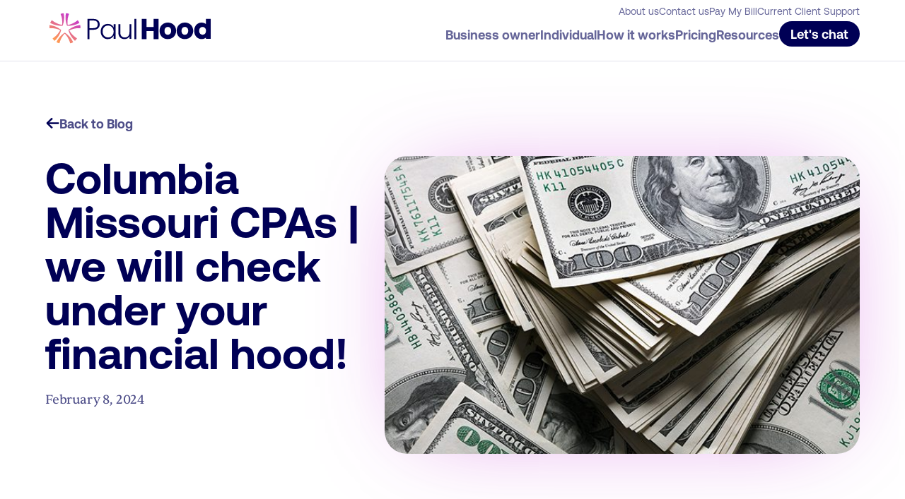

--- FILE ---
content_type: text/html; charset=UTF-8
request_url: https://www.paulhood.com/articles/columbia-missouri-cpas-we-will-check-under-your-financial-hood/
body_size: 32559
content:
<!doctype html><html lang="en-US"><head>  <script defer src="https://www.googletagmanager.com/gtag/js?id=G-NMPEW7PZ3W"></script> <script defer src="[data-uri]"></script> <meta charset="UTF-8"><meta name="viewport" content="width=device-width,initial-scale=1"><meta http-equiv="X-UA-Compatible" content="IE=edge,chrome=1"><meta name="theme-color" content="#006FB9"><link rel="icon" type="image/x-icon" href="https://www.paulhood.com/wp-content/themes/paulhood/assets/img/favicon.ico" /> <script defer src="[data-uri]"></script> <script defer src="[data-uri]"></script> <meta name='robots' content='index, follow, max-image-preview:large, max-snippet:-1, max-video-preview:-1' /><style>img:is([sizes="auto" i], [sizes^="auto," i]) { contain-intrinsic-size: 3000px 1500px }</style><link media="all" href="https://www.paulhood.com/wp-content/cache/autoptimize/css/autoptimize_e5dc631734e4ce54b4f6823c515a05b9.css" rel="stylesheet"><title>Columbia Missouri CPAs | we will check under your financial hood! - PaulHood</title><link rel="canonical" href="https://www.paulhood.com/articles/columbia-missouri-cpas-we-will-check-under-your-financial-hood/" /><meta property="og:locale" content="en_US" /><meta property="og:type" content="article" /><meta property="og:title" content="Columbia Missouri CPAs | we will check under your financial hood! - PaulHood" /><meta property="og:description" content="&nbsp; The Columbia Missouri CPAs Are going to be able to check on under your financial hood and are going to be able to make sure that everything is going correctly. We are going to be able to help you stay so much more organized and are going to figure out any major issues. you&#8217;re [&hellip;]" /><meta property="og:url" content="https://www.paulhood.com/articles/columbia-missouri-cpas-we-will-check-under-your-financial-hood/" /><meta property="og:site_name" content="PaulHood" /><meta property="og:image" content="https://www.paulhood.com/wp-content/uploads/Columbia-Missouri-Cpas.jpeg" /><meta property="og:image:width" content="624" /><meta property="og:image:height" content="438" /><meta property="og:image:type" content="image/jpeg" /><meta name="twitter:card" content="summary_large_image" /><meta name="twitter:label1" content="Est. reading time" /><meta name="twitter:data1" content="5 minutes" /> <script type="application/ld+json" class="yoast-schema-graph">{"@context":"https://schema.org","@graph":[{"@type":"WebPage","@id":"https://www.paulhood.com/articles/columbia-missouri-cpas-we-will-check-under-your-financial-hood/","url":"https://www.paulhood.com/articles/columbia-missouri-cpas-we-will-check-under-your-financial-hood/","name":"Columbia Missouri CPAs | we will check under your financial hood! - PaulHood","isPartOf":{"@id":"https://www.paulhood.com/#website"},"primaryImageOfPage":{"@id":"https://www.paulhood.com/articles/columbia-missouri-cpas-we-will-check-under-your-financial-hood/#primaryimage"},"image":{"@id":"https://www.paulhood.com/articles/columbia-missouri-cpas-we-will-check-under-your-financial-hood/#primaryimage"},"thumbnailUrl":"https://www.paulhood.com/wp-content/uploads/Columbia-Missouri-Cpas.jpeg","datePublished":"2024-02-09T00:13:47+00:00","breadcrumb":{"@id":"https://www.paulhood.com/articles/columbia-missouri-cpas-we-will-check-under-your-financial-hood/#breadcrumb"},"inLanguage":"en-US","potentialAction":[{"@type":"ReadAction","target":["https://www.paulhood.com/articles/columbia-missouri-cpas-we-will-check-under-your-financial-hood/"]}]},{"@type":"ImageObject","inLanguage":"en-US","@id":"https://www.paulhood.com/articles/columbia-missouri-cpas-we-will-check-under-your-financial-hood/#primaryimage","url":"https://www.paulhood.com/wp-content/uploads/Columbia-Missouri-Cpas.jpeg","contentUrl":"https://www.paulhood.com/wp-content/uploads/Columbia-Missouri-Cpas.jpeg","width":624,"height":438},{"@type":"BreadcrumbList","@id":"https://www.paulhood.com/articles/columbia-missouri-cpas-we-will-check-under-your-financial-hood/#breadcrumb","itemListElement":[{"@type":"ListItem","position":1,"name":"Home","item":"https://www.paulhood.com/"},{"@type":"ListItem","position":2,"name":"Columbia Missouri CPAs | we will check under your financial hood!"}]},{"@type":"WebSite","@id":"https://www.paulhood.com/#website","url":"https://www.paulhood.com/","name":"PaulHood","description":"Hood &amp; Associates – Paul Hood, CPA","potentialAction":[{"@type":"SearchAction","target":{"@type":"EntryPoint","urlTemplate":"https://www.paulhood.com/?s={search_term_string}"},"query-input":{"@type":"PropertyValueSpecification","valueRequired":true,"valueName":"search_term_string"}}],"inLanguage":"en-US"}]}</script> <link rel='dns-prefetch' href='//js.hs-scripts.com' /><link rel="alternate" type="application/rss+xml" title="PaulHood &raquo; Feed" href="https://www.paulhood.com/feed/" /><link rel="alternate" type="application/rss+xml" title="PaulHood &raquo; Comments Feed" href="https://www.paulhood.com/comments/feed/" /><style>.lazyload,
			.lazyloading {
				max-width: 100%;
			}</style> <script defer src="[data-uri]"></script> <style id='wp-emoji-styles-inline-css'>img.wp-smiley, img.emoji {
		display: inline !important;
		border: none !important;
		box-shadow: none !important;
		height: 1em !important;
		width: 1em !important;
		margin: 0 0.07em !important;
		vertical-align: -0.1em !important;
		background: none !important;
		padding: 0 !important;
	}</style><style id='wp-block-library-inline-css'>:root{
  --wp-admin-theme-color:#007cba;
  --wp-admin-theme-color--rgb:0, 124, 186;
  --wp-admin-theme-color-darker-10:#006ba1;
  --wp-admin-theme-color-darker-10--rgb:0, 107, 161;
  --wp-admin-theme-color-darker-20:#005a87;
  --wp-admin-theme-color-darker-20--rgb:0, 90, 135;
  --wp-admin-border-width-focus:2px;
  --wp-block-synced-color:#7a00df;
  --wp-block-synced-color--rgb:122, 0, 223;
  --wp-bound-block-color:var(--wp-block-synced-color);
}
@media (min-resolution:192dpi){
  :root{
    --wp-admin-border-width-focus:1.5px;
  }
}
.wp-element-button{
  cursor:pointer;
}

:root{
  --wp--preset--font-size--normal:16px;
  --wp--preset--font-size--huge:42px;
}
:root .has-very-light-gray-background-color{
  background-color:#eee;
}
:root .has-very-dark-gray-background-color{
  background-color:#313131;
}
:root .has-very-light-gray-color{
  color:#eee;
}
:root .has-very-dark-gray-color{
  color:#313131;
}
:root .has-vivid-green-cyan-to-vivid-cyan-blue-gradient-background{
  background:linear-gradient(135deg, #00d084, #0693e3);
}
:root .has-purple-crush-gradient-background{
  background:linear-gradient(135deg, #34e2e4, #4721fb 50%, #ab1dfe);
}
:root .has-hazy-dawn-gradient-background{
  background:linear-gradient(135deg, #faaca8, #dad0ec);
}
:root .has-subdued-olive-gradient-background{
  background:linear-gradient(135deg, #fafae1, #67a671);
}
:root .has-atomic-cream-gradient-background{
  background:linear-gradient(135deg, #fdd79a, #004a59);
}
:root .has-nightshade-gradient-background{
  background:linear-gradient(135deg, #330968, #31cdcf);
}
:root .has-midnight-gradient-background{
  background:linear-gradient(135deg, #020381, #2874fc);
}

.has-regular-font-size{
  font-size:1em;
}

.has-larger-font-size{
  font-size:2.625em;
}

.has-normal-font-size{
  font-size:var(--wp--preset--font-size--normal);
}

.has-huge-font-size{
  font-size:var(--wp--preset--font-size--huge);
}

.has-text-align-center{
  text-align:center;
}

.has-text-align-left{
  text-align:left;
}

.has-text-align-right{
  text-align:right;
}

#end-resizable-editor-section{
  display:none;
}

.aligncenter{
  clear:both;
}

.items-justified-left{
  justify-content:flex-start;
}

.items-justified-center{
  justify-content:center;
}

.items-justified-right{
  justify-content:flex-end;
}

.items-justified-space-between{
  justify-content:space-between;
}

.screen-reader-text{
  border:0;
  clip-path:inset(50%);
  height:1px;
  margin:-1px;
  overflow:hidden;
  padding:0;
  position:absolute;
  width:1px;
  word-wrap:normal !important;
}

.screen-reader-text:focus{
  background-color:#ddd;
  clip-path:none;
  color:#444;
  display:block;
  font-size:1em;
  height:auto;
  left:5px;
  line-height:normal;
  padding:15px 23px 14px;
  text-decoration:none;
  top:5px;
  width:auto;
  z-index:100000;
}
html :where(.has-border-color){
  border-style:solid;
}

html :where([style*=border-top-color]){
  border-top-style:solid;
}

html :where([style*=border-right-color]){
  border-right-style:solid;
}

html :where([style*=border-bottom-color]){
  border-bottom-style:solid;
}

html :where([style*=border-left-color]){
  border-left-style:solid;
}

html :where([style*=border-width]){
  border-style:solid;
}

html :where([style*=border-top-width]){
  border-top-style:solid;
}

html :where([style*=border-right-width]){
  border-right-style:solid;
}

html :where([style*=border-bottom-width]){
  border-bottom-style:solid;
}

html :where([style*=border-left-width]){
  border-left-style:solid;
}
html :where(img[class*=wp-image-]){
  height:auto;
  max-width:100%;
}
:where(figure){
  margin:0 0 1em;
}

html :where(.is-position-sticky){
  --wp-admin--admin-bar--position-offset:var(--wp-admin--admin-bar--height, 0px);
}

@media screen and (max-width:600px){
  html :where(.is-position-sticky){
    --wp-admin--admin-bar--position-offset:0px;
  }
}</style><style id='classic-theme-styles-inline-css'>/**
 * These rules are needed for backwards compatibility.
 * They should match the button element rules in the base theme.json file.
 */
.wp-block-button__link {
	color: #ffffff;
	background-color: #32373c;
	border-radius: 9999px; /* 100% causes an oval, but any explicit but really high value retains the pill shape. */

	/* This needs a low specificity so it won't override the rules from the button element if defined in theme.json. */
	box-shadow: none;
	text-decoration: none;

	/* The extra 2px are added to size solids the same as the outline versions.*/
	padding: calc(0.667em + 2px) calc(1.333em + 2px);

	font-size: 1.125em;
}

.wp-block-file__button {
	background: #32373c;
	color: #ffffff;
	text-decoration: none;
}</style><style id='global-styles-inline-css'>:root{--wp--preset--aspect-ratio--square: 1;--wp--preset--aspect-ratio--4-3: 4/3;--wp--preset--aspect-ratio--3-4: 3/4;--wp--preset--aspect-ratio--3-2: 3/2;--wp--preset--aspect-ratio--2-3: 2/3;--wp--preset--aspect-ratio--16-9: 16/9;--wp--preset--aspect-ratio--9-16: 9/16;--wp--preset--color--black: #000000;--wp--preset--color--cyan-bluish-gray: #abb8c3;--wp--preset--color--white: #ffffff;--wp--preset--color--pale-pink: #f78da7;--wp--preset--color--vivid-red: #cf2e2e;--wp--preset--color--luminous-vivid-orange: #ff6900;--wp--preset--color--luminous-vivid-amber: #fcb900;--wp--preset--color--light-green-cyan: #7bdcb5;--wp--preset--color--vivid-green-cyan: #00d084;--wp--preset--color--pale-cyan-blue: #8ed1fc;--wp--preset--color--vivid-cyan-blue: #0693e3;--wp--preset--color--vivid-purple: #9b51e0;--wp--preset--gradient--vivid-cyan-blue-to-vivid-purple: linear-gradient(135deg,rgba(6,147,227,1) 0%,rgb(155,81,224) 100%);--wp--preset--gradient--light-green-cyan-to-vivid-green-cyan: linear-gradient(135deg,rgb(122,220,180) 0%,rgb(0,208,130) 100%);--wp--preset--gradient--luminous-vivid-amber-to-luminous-vivid-orange: linear-gradient(135deg,rgba(252,185,0,1) 0%,rgba(255,105,0,1) 100%);--wp--preset--gradient--luminous-vivid-orange-to-vivid-red: linear-gradient(135deg,rgba(255,105,0,1) 0%,rgb(207,46,46) 100%);--wp--preset--gradient--very-light-gray-to-cyan-bluish-gray: linear-gradient(135deg,rgb(238,238,238) 0%,rgb(169,184,195) 100%);--wp--preset--gradient--cool-to-warm-spectrum: linear-gradient(135deg,rgb(74,234,220) 0%,rgb(151,120,209) 20%,rgb(207,42,186) 40%,rgb(238,44,130) 60%,rgb(251,105,98) 80%,rgb(254,248,76) 100%);--wp--preset--gradient--blush-light-purple: linear-gradient(135deg,rgb(255,206,236) 0%,rgb(152,150,240) 100%);--wp--preset--gradient--blush-bordeaux: linear-gradient(135deg,rgb(254,205,165) 0%,rgb(254,45,45) 50%,rgb(107,0,62) 100%);--wp--preset--gradient--luminous-dusk: linear-gradient(135deg,rgb(255,203,112) 0%,rgb(199,81,192) 50%,rgb(65,88,208) 100%);--wp--preset--gradient--pale-ocean: linear-gradient(135deg,rgb(255,245,203) 0%,rgb(182,227,212) 50%,rgb(51,167,181) 100%);--wp--preset--gradient--electric-grass: linear-gradient(135deg,rgb(202,248,128) 0%,rgb(113,206,126) 100%);--wp--preset--gradient--midnight: linear-gradient(135deg,rgb(2,3,129) 0%,rgb(40,116,252) 100%);--wp--preset--font-size--small: 13px;--wp--preset--font-size--medium: 20px;--wp--preset--font-size--large: 36px;--wp--preset--font-size--x-large: 42px;--wp--preset--spacing--20: 0.44rem;--wp--preset--spacing--30: 0.67rem;--wp--preset--spacing--40: 1rem;--wp--preset--spacing--50: 1.5rem;--wp--preset--spacing--60: 2.25rem;--wp--preset--spacing--70: 3.38rem;--wp--preset--spacing--80: 5.06rem;--wp--preset--shadow--natural: 6px 6px 9px rgba(0, 0, 0, 0.2);--wp--preset--shadow--deep: 12px 12px 50px rgba(0, 0, 0, 0.4);--wp--preset--shadow--sharp: 6px 6px 0px rgba(0, 0, 0, 0.2);--wp--preset--shadow--outlined: 6px 6px 0px -3px rgba(255, 255, 255, 1), 6px 6px rgba(0, 0, 0, 1);--wp--preset--shadow--crisp: 6px 6px 0px rgba(0, 0, 0, 1);}:where(.is-layout-flex){gap: 0.5em;}:where(.is-layout-grid){gap: 0.5em;}body .is-layout-flex{display: flex;}.is-layout-flex{flex-wrap: wrap;align-items: center;}.is-layout-flex > :is(*, div){margin: 0;}body .is-layout-grid{display: grid;}.is-layout-grid > :is(*, div){margin: 0;}:where(.wp-block-columns.is-layout-flex){gap: 2em;}:where(.wp-block-columns.is-layout-grid){gap: 2em;}:where(.wp-block-post-template.is-layout-flex){gap: 1.25em;}:where(.wp-block-post-template.is-layout-grid){gap: 1.25em;}.has-black-color{color: var(--wp--preset--color--black) !important;}.has-cyan-bluish-gray-color{color: var(--wp--preset--color--cyan-bluish-gray) !important;}.has-white-color{color: var(--wp--preset--color--white) !important;}.has-pale-pink-color{color: var(--wp--preset--color--pale-pink) !important;}.has-vivid-red-color{color: var(--wp--preset--color--vivid-red) !important;}.has-luminous-vivid-orange-color{color: var(--wp--preset--color--luminous-vivid-orange) !important;}.has-luminous-vivid-amber-color{color: var(--wp--preset--color--luminous-vivid-amber) !important;}.has-light-green-cyan-color{color: var(--wp--preset--color--light-green-cyan) !important;}.has-vivid-green-cyan-color{color: var(--wp--preset--color--vivid-green-cyan) !important;}.has-pale-cyan-blue-color{color: var(--wp--preset--color--pale-cyan-blue) !important;}.has-vivid-cyan-blue-color{color: var(--wp--preset--color--vivid-cyan-blue) !important;}.has-vivid-purple-color{color: var(--wp--preset--color--vivid-purple) !important;}.has-black-background-color{background-color: var(--wp--preset--color--black) !important;}.has-cyan-bluish-gray-background-color{background-color: var(--wp--preset--color--cyan-bluish-gray) !important;}.has-white-background-color{background-color: var(--wp--preset--color--white) !important;}.has-pale-pink-background-color{background-color: var(--wp--preset--color--pale-pink) !important;}.has-vivid-red-background-color{background-color: var(--wp--preset--color--vivid-red) !important;}.has-luminous-vivid-orange-background-color{background-color: var(--wp--preset--color--luminous-vivid-orange) !important;}.has-luminous-vivid-amber-background-color{background-color: var(--wp--preset--color--luminous-vivid-amber) !important;}.has-light-green-cyan-background-color{background-color: var(--wp--preset--color--light-green-cyan) !important;}.has-vivid-green-cyan-background-color{background-color: var(--wp--preset--color--vivid-green-cyan) !important;}.has-pale-cyan-blue-background-color{background-color: var(--wp--preset--color--pale-cyan-blue) !important;}.has-vivid-cyan-blue-background-color{background-color: var(--wp--preset--color--vivid-cyan-blue) !important;}.has-vivid-purple-background-color{background-color: var(--wp--preset--color--vivid-purple) !important;}.has-black-border-color{border-color: var(--wp--preset--color--black) !important;}.has-cyan-bluish-gray-border-color{border-color: var(--wp--preset--color--cyan-bluish-gray) !important;}.has-white-border-color{border-color: var(--wp--preset--color--white) !important;}.has-pale-pink-border-color{border-color: var(--wp--preset--color--pale-pink) !important;}.has-vivid-red-border-color{border-color: var(--wp--preset--color--vivid-red) !important;}.has-luminous-vivid-orange-border-color{border-color: var(--wp--preset--color--luminous-vivid-orange) !important;}.has-luminous-vivid-amber-border-color{border-color: var(--wp--preset--color--luminous-vivid-amber) !important;}.has-light-green-cyan-border-color{border-color: var(--wp--preset--color--light-green-cyan) !important;}.has-vivid-green-cyan-border-color{border-color: var(--wp--preset--color--vivid-green-cyan) !important;}.has-pale-cyan-blue-border-color{border-color: var(--wp--preset--color--pale-cyan-blue) !important;}.has-vivid-cyan-blue-border-color{border-color: var(--wp--preset--color--vivid-cyan-blue) !important;}.has-vivid-purple-border-color{border-color: var(--wp--preset--color--vivid-purple) !important;}.has-vivid-cyan-blue-to-vivid-purple-gradient-background{background: var(--wp--preset--gradient--vivid-cyan-blue-to-vivid-purple) !important;}.has-light-green-cyan-to-vivid-green-cyan-gradient-background{background: var(--wp--preset--gradient--light-green-cyan-to-vivid-green-cyan) !important;}.has-luminous-vivid-amber-to-luminous-vivid-orange-gradient-background{background: var(--wp--preset--gradient--luminous-vivid-amber-to-luminous-vivid-orange) !important;}.has-luminous-vivid-orange-to-vivid-red-gradient-background{background: var(--wp--preset--gradient--luminous-vivid-orange-to-vivid-red) !important;}.has-very-light-gray-to-cyan-bluish-gray-gradient-background{background: var(--wp--preset--gradient--very-light-gray-to-cyan-bluish-gray) !important;}.has-cool-to-warm-spectrum-gradient-background{background: var(--wp--preset--gradient--cool-to-warm-spectrum) !important;}.has-blush-light-purple-gradient-background{background: var(--wp--preset--gradient--blush-light-purple) !important;}.has-blush-bordeaux-gradient-background{background: var(--wp--preset--gradient--blush-bordeaux) !important;}.has-luminous-dusk-gradient-background{background: var(--wp--preset--gradient--luminous-dusk) !important;}.has-pale-ocean-gradient-background{background: var(--wp--preset--gradient--pale-ocean) !important;}.has-electric-grass-gradient-background{background: var(--wp--preset--gradient--electric-grass) !important;}.has-midnight-gradient-background{background: var(--wp--preset--gradient--midnight) !important;}.has-small-font-size{font-size: var(--wp--preset--font-size--small) !important;}.has-medium-font-size{font-size: var(--wp--preset--font-size--medium) !important;}.has-large-font-size{font-size: var(--wp--preset--font-size--large) !important;}.has-x-large-font-size{font-size: var(--wp--preset--font-size--x-large) !important;}</style><style id='core-block-supports-inline-css'>/**
 * Core styles: block-supports
 */</style><style id='kadence-blocks-global-variables-inline-css'>:root {--global-kb-font-size-sm:clamp(0.8rem, 0.73rem + 0.217vw, 0.9rem);--global-kb-font-size-md:clamp(1.1rem, 0.995rem + 0.326vw, 1.25rem);--global-kb-font-size-lg:clamp(1.75rem, 1.576rem + 0.543vw, 2rem);--global-kb-font-size-xl:clamp(2.25rem, 1.728rem + 1.63vw, 3rem);--global-kb-font-size-xxl:clamp(2.5rem, 1.456rem + 3.26vw, 4rem);--global-kb-font-size-xxxl:clamp(2.75rem, 0.489rem + 7.065vw, 6rem);}:root {--global-palette1: #3182CE;--global-palette2: #2B6CB0;--global-palette3: #1A202C;--global-palette4: #2D3748;--global-palette5: #4A5568;--global-palette6: #718096;--global-palette7: #EDF2F7;--global-palette8: #F7FAFC;--global-palette9: #ffffff;}</style><link rel="https://api.w.org/" href="https://www.paulhood.com/wp-json/" /><link rel="alternate" title="JSON" type="application/json" href="https://www.paulhood.com/wp-json/wp/v2/articles/6587" /><link rel="EditURI" type="application/rsd+xml" title="RSD" href="https://www.paulhood.com/xmlrpc.php?rsd" /><link rel='shortlink' href='https://www.paulhood.com/?p=6587' /><link rel="alternate" title="oEmbed (JSON)" type="application/json+oembed" href="https://www.paulhood.com/wp-json/oembed/1.0/embed?url=https%3A%2F%2Fwww.paulhood.com%2Farticles%2Fcolumbia-missouri-cpas-we-will-check-under-your-financial-hood%2F" /><link rel="alternate" title="oEmbed (XML)" type="text/xml+oembed" href="https://www.paulhood.com/wp-json/oembed/1.0/embed?url=https%3A%2F%2Fwww.paulhood.com%2Farticles%2Fcolumbia-missouri-cpas-we-will-check-under-your-financial-hood%2F&#038;format=xml" />  <script defer src="[data-uri]"></script> 
  <script defer src="[data-uri]"></script>  <script defer src="[data-uri]"></script> <style>.no-js img.lazyload {
				display: none;
			}

			figure.wp-block-image img.lazyloading {
				min-width: 150px;
			}

			.lazyload,
			.lazyloading {
				--smush-placeholder-width: 100px;
				--smush-placeholder-aspect-ratio: 1/1;
				width: var(--smush-image-width, var(--smush-placeholder-width)) !important;
				aspect-ratio: var(--smush-image-aspect-ratio, var(--smush-placeholder-aspect-ratio)) !important;
			}

						.lazyload, .lazyloading {
				opacity: 0;
			}

			.lazyloaded {
				opacity: 1;
				transition: opacity 400ms;
				transition-delay: 0ms;
			}</style> <script defer src="[data-uri]"></script>  <script defer src="[data-uri]"></script><script defer src="[data-uri]"></script></head><body class="wp-singular articles-template-default single single-articles postid-6587 wp-embed-responsive wp-theme-paulhood is-loading"><nav class="nav"><div class="nav__outer"><div class="container"><div class="nav__container"><div class="nav__group secondary"> <a class="nav__item" href="https://www.paulhood.com/about/" target=""><p>About us</p> </a> <a class="nav__item" href="https://www.paulhood.com/contact-us/" target=""><p>Contact us</p> </a> <a class="nav__item" href="http://pay.paulhood.com" target="_blank"><p>Pay My Bill</p> </a> <a class="nav__item" href="http://support.paulhood.com" target=""><p>Current Client Support</p> </a></div><div class="nav__inner"> <a href="https://www.paulhood.com" alt="nav__logo" class="nav__logo"> <svg xmlns="http://www.w3.org/2000/svg" width="239" height="46" viewBox="0 0 239 46" fill="none"> <g clip-path="url(#clip0_3611_297)"> <path d="M72.1585 23.0769C70.5787 24.5468 68.2102 25.2812 65.0518 25.2812H59.3908V39.1056H56.5802V9.20822H65.0518C68.1836 9.20822 70.5455 9.94374 72.1386 11.4126C73.7305 12.8825 74.527 14.8335 74.527 17.2646C74.527 19.6957 73.7372 21.6081 72.1585 23.0769ZM71.6367 17.2646C71.6367 15.3943 71.1149 13.9775 70.0714 13.0152C69.0278 12.053 67.355 11.5718 65.0529 11.5718H59.3919V22.8756H65.0529C69.4421 22.8756 71.6378 21.0053 71.6378 17.2635L71.6367 17.2646Z" fill="#000055" /> <path d="M77.3576 21.8901C78.2538 20.1934 79.499 18.8838 81.091 17.9614C82.6829 17.039 84.4832 16.5789 86.4906 16.5789C88.4979 16.5789 90.3779 17.06 91.8901 18.0222C93.4023 18.9845 94.4924 20.2133 95.1626 21.7098V16.8996H97.9732V38.786H95.1626V33.936C94.4658 35.4324 93.3624 36.669 91.8502 37.6434C90.338 38.6189 88.5378 39.1067 86.4507 39.1067C84.3635 39.1067 82.6829 38.64 81.091 37.7042C79.4979 36.7685 78.2538 35.4468 77.3576 33.7358C76.4603 32.0258 76.0127 30.0482 76.0127 27.803C76.0127 25.5577 76.4603 23.5878 77.3576 21.8901ZM94.0803 23.193C93.358 21.8569 92.3742 20.8283 91.129 20.106C89.8849 19.3849 88.5123 19.0243 87.0134 19.0243C85.5146 19.0243 84.0688 19.3716 82.838 20.0662C81.6061 20.7619 80.6357 21.7695 79.9267 23.0923C79.2176 24.4152 78.8631 25.9857 78.8631 27.8019C78.8631 29.618 79.2176 31.1631 79.9267 32.5114C80.6357 33.8608 81.6061 34.8905 82.838 35.5983C84.0688 36.3062 85.4614 36.6601 87.0134 36.6601C88.5655 36.6601 89.8838 36.2996 91.129 35.5784C92.3731 34.8562 93.3569 33.8287 94.0803 32.4915C94.8026 31.1554 95.1638 29.6058 95.1638 27.8417C95.1638 26.0775 94.8026 24.528 94.0803 23.1919V23.193Z" fill="#000055" /> <path d="M121.422 16.8598V38.7461H118.611V34.8982C117.968 36.2609 116.978 37.3028 115.64 38.025C114.302 38.7473 112.803 39.1078 111.143 39.1078C108.52 39.1078 106.378 38.2993 104.719 36.6823C103.059 35.0652 102.229 32.7204 102.229 29.6479V16.8609H105V29.3271C105 31.7062 105.595 33.5234 106.787 34.7788C107.978 36.0352 109.604 36.6624 111.665 36.6624C113.725 36.6624 115.465 35.9943 116.723 34.6582C117.981 33.3221 118.61 31.3578 118.61 28.7663V16.8609H121.42L121.422 16.8598Z" fill="#000055" /> <path d="M128.688 9.20822V39.1067H125.877V9.20822H128.688Z" fill="#000055" /> <path d="M154.369 21.0794H143.919V9.20822H136.744V39.1067H143.919V27.2013H154.369V39.1067H161.545V9.20822H154.369V21.0794Z" fill="#000055" /> <path d="M181.508 16.1431C179.659 15.1355 177.575 14.6256 175.314 14.6256C173.053 14.6256 170.968 15.1366 169.12 16.1431C167.261 17.1562 165.776 18.6107 164.704 20.4644C163.636 22.3126 163.095 24.4661 163.095 26.8651C163.095 29.2641 163.621 31.412 164.66 33.258C165.704 35.115 167.163 36.5706 168.996 37.5848C170.817 38.5935 172.889 39.1056 175.155 39.1056C177.42 39.1056 179.547 38.5957 181.407 37.5892C183.277 36.5772 184.783 35.1261 185.882 33.2735C186.98 31.4231 187.536 29.2663 187.536 26.8651C187.536 24.4638 186.994 22.3137 185.926 20.4644C184.855 18.6107 183.369 17.1562 181.509 16.1431H181.508ZM171.728 31.2074C170.814 30.2263 170.35 28.7652 170.35 26.8662C170.35 24.9671 170.825 23.5127 171.761 22.5316C172.701 21.5472 173.837 21.0683 175.233 21.0683C176.629 21.0683 177.785 21.5494 178.752 22.5382C179.711 23.5193 180.196 24.9759 180.196 26.8662C180.196 28.1459 179.958 29.2353 179.487 30.1047C179.02 30.9685 178.417 31.5945 177.647 32.0192C176.861 32.4528 176.044 32.664 175.152 32.664C173.759 32.664 172.639 32.1884 171.727 31.2085L171.728 31.2074Z" fill="#000055" /> <path d="M206.751 16.1431C204.902 15.1355 202.818 14.6256 200.557 14.6256C198.296 14.6256 196.211 15.1366 194.363 16.1431C192.504 17.1562 191.019 18.6107 189.947 20.4644C188.879 22.3126 188.338 24.4661 188.338 26.8651C188.338 29.2641 188.864 31.412 189.903 33.258C190.947 35.115 192.406 36.5706 194.239 37.5848C196.06 38.5935 198.132 39.1056 200.398 39.1056C202.663 39.1056 204.79 38.5957 206.65 37.5892C208.52 36.5772 210.026 35.1261 211.125 33.2735C212.223 31.4231 212.779 29.2663 212.779 26.8651C212.779 24.4638 212.237 22.3137 211.169 20.4644C210.098 18.6107 208.612 17.1562 206.752 16.1431H206.751ZM196.97 31.2074C196.056 30.2263 195.592 28.7652 195.592 26.8662C195.592 24.9671 196.067 23.5127 197.003 22.5316C197.943 21.5472 199.079 21.0683 200.475 21.0683C201.871 21.0683 203.026 21.5494 203.994 22.5382C204.953 23.5193 205.438 24.9759 205.438 26.8662C205.438 28.1459 205.2 29.2353 204.729 30.1047C204.262 30.9685 203.659 31.5945 202.889 32.0192C202.103 32.4528 201.286 32.664 200.394 32.664C199.001 32.664 197.881 32.1884 196.969 31.2085L196.97 31.2074Z" fill="#000055" /> <path d="M231.744 9.20822V16.9195C231.149 16.4296 230.475 16.0026 229.725 15.6443C228.313 14.9685 226.808 14.6256 225.254 14.6256C223.219 14.6256 221.341 15.1355 219.673 16.1398C218.002 17.1463 216.668 18.5996 215.71 20.4578C214.761 22.2971 214.279 24.4262 214.279 26.7854C214.279 29.1446 214.759 31.3202 215.709 33.1717C216.666 35.0409 217.998 36.5131 219.665 37.5461C221.334 38.5814 223.202 39.1056 225.214 39.1056C226.993 39.1056 228.589 38.7384 229.956 38.0129C230.62 37.66 231.217 37.2475 231.744 36.7796V38.7451H239V9.20822H231.744ZM222.303 29.9211C221.82 29.0395 221.575 27.9844 221.575 26.7865C221.575 25.5887 221.819 24.5523 222.298 23.6996C222.775 22.8535 223.399 22.2031 224.156 21.7673C224.927 21.3249 225.746 21.1092 226.659 21.1092C227.572 21.1092 228.405 21.3315 229.202 21.7883C229.992 22.2407 230.606 22.8767 231.076 23.7328C231.545 24.5888 231.784 25.644 231.784 26.8673C231.784 28.0906 231.545 29.1457 231.077 30.0018C230.607 30.8568 229.994 31.4927 229.203 31.9462C228.406 32.403 227.574 32.6253 226.659 32.6253C225.744 32.6253 224.967 32.3986 224.186 31.9329C223.414 31.4739 222.78 30.797 222.302 29.9222L222.303 29.9211Z" fill="#000055" /> <path d="M45.7191 18.3031C45.7911 18.6947 45.8432 19.0862 45.8941 19.4799C45.9861 20.3969 46.0315 21.3193 46.0315 22.2417C46.0215 22.495 46.0104 22.7505 45.9905 23.0038C45.3114 22.9529 44.6301 22.912 43.9499 22.9009C42.852 22.9009 41.753 22.9518 40.6596 23.0646C39.5673 23.1741 38.4805 23.3367 37.4037 23.5535C36.3269 23.7725 35.2623 24.0413 34.2132 24.3653C33.164 24.6894 32.1338 25.0655 31.1223 25.4924C30.6227 25.7169 30.1264 25.9547 29.6378 26.2058C30.0931 27.0254 30.585 27.8272 31.109 28.6048C31.7283 29.5106 32.393 30.3844 33.0998 31.2239C33.8077 32.0623 34.5555 32.8653 35.3442 33.6295C36.1319 34.3927 36.9572 35.1183 37.8169 35.7996C38.6766 36.4809 39.5728 37.1202 40.4968 37.7141C40.674 37.8181 40.8524 37.9199 41.0307 38.0194C40.7084 38.4994 40.3716 38.9695 40.0204 39.4285C39.4454 40.1507 38.835 40.8442 38.1903 41.5045C38.1493 41.5455 38.0983 41.5864 38.0573 41.6339C37.7926 41.4094 37.5322 41.1772 37.2741 40.9438C36.4864 40.1795 35.7353 39.3776 35.0285 38.5381C34.3217 37.6998 33.657 36.8238 33.0378 35.919C32.4174 35.0132 31.8424 34.0775 31.3162 33.1163C30.79 32.153 30.3136 31.1653 29.886 30.1566C29.4572 29.1456 29.0817 28.1148 28.7582 27.0674C28.6109 26.5752 28.4602 26.052 28.3483 25.6063C29.1282 25.0035 29.9724 24.3731 30.6891 23.8333C31.5965 23.215 32.5337 22.641 33.4964 22.1145C34.4602 21.5892 35.4517 21.1136 36.4643 20.6866C37.4768 20.2597 38.5071 19.8837 39.5562 19.5596C40.6053 19.2366 41.6711 18.9645 42.7468 18.7477C43.7283 18.5542 44.7198 18.406 45.7158 18.3031H45.7191ZM24.7046 0.541199C25.0979 0.592077 25.489 0.665075 25.879 0.73918C26.7818 0.936055 27.6736 1.17717 28.5521 1.46253C28.7903 1.55433 29.0307 1.6395 29.2678 1.73351C29.0052 2.36174 28.7626 2.99661 28.54 3.63922C28.1987 4.68222 27.9129 5.74291 27.6781 6.81356C27.4443 7.88531 27.2637 8.96702 27.1385 10.0565C27.0134 11.1459 26.9414 12.2409 26.927 13.3381C26.917 14.4342 26.9469 15.5292 27.0444 16.6219C27.1053 17.1672 27.1773 17.7103 27.2659 18.2511C28.1877 18.072 29.1027 17.853 30.0067 17.5953C31.0603 17.2867 32.0994 16.9261 33.1164 16.5135C34.1334 16.101 35.1293 15.6387 36.1009 15.1266C37.0725 14.6145 38.0174 14.0559 38.9325 13.4487C39.8476 12.8426 40.7338 12.19 41.5835 11.4954C41.7375 11.3594 41.8893 11.2222 42.04 11.0818C42.3978 11.5352 42.7412 12.0009 43.0691 12.4776C43.5799 13.2463 44.0518 14.0415 44.4816 14.8567C44.5127 14.9076 44.5337 14.9662 44.5647 15.0226C44.2678 15.204 43.9676 15.381 43.6652 15.5524C42.6936 16.0645 41.6966 16.529 40.6796 16.9416C39.6626 17.3541 38.6234 17.7147 37.5699 18.0233C36.5163 18.333 35.4473 18.5896 34.3683 18.7909C33.2892 18.9944 32.2002 19.1415 31.1068 19.2355C30.0123 19.3273 28.9133 19.3682 27.8154 19.3516C27.3003 19.3417 26.7552 19.3207 26.2966 19.2908C25.9643 18.3628 25.623 17.3663 25.3317 16.5202C25.0215 15.4683 24.7645 14.401 24.5628 13.3237C24.3601 12.2453 24.2128 11.157 24.1197 10.0642C24.0278 8.97145 23.9868 7.87757 24.0023 6.78038C24.0123 5.68429 24.0843 4.5882 24.215 3.49986C24.3335 2.50774 24.4986 1.52115 24.7069 0.543411L24.7046 0.541199ZM1.29176 15.006C1.4668 14.651 1.65292 14.2992 1.84236 13.952C2.30875 13.1567 2.81503 12.3825 3.35787 11.637C3.51407 11.4379 3.67471 11.2377 3.83756 11.042C4.35491 11.4855 4.88446 11.9124 5.4284 12.3228C6.31688 12.9676 7.2386 13.5682 8.18579 14.1212C9.1352 14.6742 10.1101 15.1797 11.1082 15.6353C12.1075 16.091 13.1278 16.4981 14.1681 16.8509C15.2072 17.2048 16.263 17.5057 17.3331 17.7534C17.8704 17.864 18.4111 17.9636 18.9528 18.0465C19.5145 12.5517 18.965 6.73392 16.6873 1.80209C17.2301 1.603 17.7807 1.4205 18.3346 1.2546C19.2253 1.00795 20.1271 0.805543 21.0377 0.648485C21.0987 0.639636 21.1596 0.62747 21.2216 0.62747C21.3036 0.964813 21.3778 1.30547 21.4487 1.64503C21.636 2.72563 21.7711 3.81508 21.8498 4.91006C21.9317 6.00394 21.9517 7.10113 21.9218 8.19611C21.8908 9.2922 21.8043 10.3872 21.6637 11.4744C21.523 12.5617 21.3269 13.6412 21.0798 14.7085C20.8306 15.7769 20.5281 16.8321 20.1725 17.8695C20.0008 18.354 19.8147 18.8661 19.6441 19.293C18.6581 19.3229 17.6035 19.3339 16.7061 19.3539C15.6083 19.3229 14.5115 19.2377 13.4225 19.0973C12.3324 18.9557 11.2512 18.7599 10.181 18.5111C9.11083 18.2622 8.05507 17.9625 7.01592 17.6074C5.97678 17.2524 4.95425 16.8476 3.9561 16.3919C3.04767 15.9738 2.15919 15.5115 1.29287 15.0115V15.0049L1.29176 15.006ZM7.83572 41.7081C7.551 41.4315 7.27405 41.1484 7.00152 40.8597C6.38778 40.1718 5.80728 39.4517 5.26444 38.7052C5.12264 38.4939 4.98195 38.2815 4.84568 38.067C5.42729 37.7119 5.99893 37.3414 6.55728 36.9521C7.44576 36.3084 8.30211 35.6193 9.12302 34.8893C9.94281 34.1593 10.726 33.3906 11.4683 32.5821C12.2116 31.7747 12.9129 30.9308 13.5721 30.0526C14.2301 29.1744 14.8427 28.2663 15.41 27.3273C15.6814 26.8506 15.9417 26.3684 16.1899 25.8795C15.3391 25.4824 14.4683 25.123 13.5865 24.8022C12.5529 24.4339 11.4993 24.1154 10.4347 23.8521C9.36785 23.5889 8.29103 23.3787 7.20315 23.2228C6.11636 23.0668 5.02183 22.9651 3.92397 22.9175C2.82722 22.8655 1.72603 22.8766 0.629281 22.9385C0.424332 22.9584 0.220492 22.9795 0.0155431 23.0104C-0.00439789 22.4331 -0.00439789 21.8546 0.00557258 21.2773C0.0465623 20.3548 0.131865 19.4357 0.262589 18.5232C0.27256 18.4624 0.283638 18.4027 0.293608 18.3407C0.640359 18.3717 0.98711 18.4016 1.33275 18.4425C2.41953 18.5984 3.49967 18.8064 4.5654 19.0707C5.63113 19.3351 6.68468 19.6525 7.71829 20.0208C8.753 20.3891 9.76888 20.8094 10.7615 21.2784C11.7541 21.7484 12.7212 22.2672 13.6618 22.8335C14.6023 23.4009 15.5141 24.0136 16.3937 24.6706C16.8014 24.9825 17.2323 25.3176 17.5857 25.6118C17.3077 26.5564 16.9975 27.5629 16.736 28.419C16.3671 29.452 15.9472 30.4663 15.4764 31.4573C15.0056 32.4483 14.4827 33.415 13.9166 34.354C13.3494 35.293 12.7368 36.2022 12.0787 37.0804C11.4207 37.9575 10.7183 38.8025 9.97494 39.6099C9.29473 40.3432 8.58018 41.0444 7.83572 41.7125V41.7081ZM35.2933 43.7454C34.9432 43.9301 34.5854 44.1049 34.2276 44.2752C33.3823 44.6468 32.5171 44.9742 31.6397 45.2596C31.3937 45.3314 31.1478 45.3967 30.9007 45.4609C30.7445 44.7994 30.5662 44.1424 30.369 43.491C30.0289 42.448 29.6378 41.4216 29.1969 40.4184C28.7549 39.4141 28.2641 38.4331 27.7235 37.4786C27.184 36.5229 26.5968 35.5961 25.9643 34.7002C25.3317 33.8032 24.6537 32.9416 23.9358 32.112C23.5669 31.7072 23.1869 31.3102 22.797 30.9242C22.1577 31.6099 21.5451 32.3244 20.9657 33.0632C20.2955 33.9315 19.6673 34.8329 19.0857 35.7631C18.5052 36.6944 17.9724 37.6522 17.4893 38.6366C17.0052 39.621 16.5687 40.6286 16.1854 41.6561C15.801 42.6836 15.4687 43.731 15.1906 44.7917C15.1496 44.9919 15.1086 45.1921 15.0643 45.3945C14.5071 45.2374 13.9554 45.0616 13.4092 44.8702C12.544 44.5473 11.6943 44.1823 10.8656 43.7752C10.8147 43.7443 10.7571 43.7233 10.7017 43.6934C10.8357 43.3727 10.9742 43.053 11.1171 42.7367C11.6023 41.7523 12.133 40.7911 12.7146 39.8599C13.2951 38.9297 13.9232 38.0283 14.5935 37.16C15.2648 36.2918 15.9783 35.4567 16.7327 34.6593C17.4871 33.8629 18.2803 33.1042 19.1101 32.3852C19.9399 31.6674 20.8062 30.9916 21.7046 30.3601C22.1278 30.0681 22.5809 29.7639 22.9698 29.5184C23.784 30.0747 24.6459 30.6797 25.3815 31.1929C26.2512 31.8621 27.0876 32.5755 27.8863 33.3276C28.684 34.0819 29.4451 34.8749 30.1629 35.7034C30.8819 36.5318 31.5588 37.3945 32.1914 38.2915C32.8239 39.1874 33.4122 40.1154 33.9506 41.071C34.4392 41.9436 34.8856 42.8384 35.2922 43.752V43.7476L35.2933 43.7454Z" fill="url(#paint0_linear_3611_297)" /> </g> <defs> <linearGradient id="paint0_linear_3611_297" x1="11.5248" y1="41.4404" x2="36.0379" y2="3.04803" gradientUnits="userSpaceOnUse"> <stop stop-color="#FF9955" /> <stop offset="1" stop-color="#C333D3" /> </linearGradient> <clipPath id="clip0_3611_297"> <rect width="239" height="44.9197" fill="white" transform="translate(0 0.540161)" /> </clipPath> </defs> </svg> </a><div class="nav__group primary"><div class="nav__item parent"><p>Business owner</p><div class="nav__dd"><div class="nav__dd-cols"><div class="nav__dd-col"><div class="nav__dd-rows"> <small>services</small><div class="nav__dd-row"> <a class="nav__dd-item" href="https://www.paulhood.com/business-personal-taxes/" target="_self"><p>Business and personal taxes</p><p class="base">Unlock proactive planning and tax strategy for you and your business.</p> </a> <a class="nav__dd-item" href="https://www.paulhood.com/accounting-payroll/" target="_self"><p>Accounting & Payroll</p><p class="base">Empower your business with expert payroll and accounting services.</p> </a> <a class="nav__dd-item" href="https://audit.hoodcpas.com/" target="_blank"><p>Audit and Assurance</p> </a> <a class="nav__dd-item" href="https://www.paulhood.com/tax-resolution/" target="_self"><p>Tax resolution</p><p class="base">Unlock proactive planning and tax strategy for you and your business.</p> </a></div></div></div><div class="nav__dd-col"><div class="nav__dd-rows"> <small>solutions</small><div class="nav__dd-row"> <a class="nav__dd-item" href="https://www.paulhood.com/business-personal-taxes/#business-content-tabs" target="_self"><p>Starting a business</p><p class="base">Start your business with confidence and extra support</p> </a> <a class="nav__dd-item" href="https://www.paulhood.com/business-personal-taxes/#business-content-tabs" target="_self"><p>Retirement Planning</p><p class="base">Secure your future with expert planning</p> </a> <a class="nav__dd-item" href="https://www.paulhood.com/business-personal-taxes/#business-content-tabs" target="_self"><p>Succession Planning</p><p class="base">Secure your legacy with precision and care</p> </a></div></div></div><div class="nav__dd-col"> <a class="nav__dd-panel" href="https://www.paulhood.com/an-essential-guide-to-tax-planning-for-business-owners/"> <img width="220" height="110" src="https://www.paulhood.com/wp-content/uploads/Business-Tax-Planning-1.png" class="object-cover" alt="An Essential Guide to Tax Planning for Business Owners" loading="lazy" decoding="async" srcset="https://www.paulhood.com/wp-content/uploads/Business-Tax-Planning-1.png 1024w, https://www.paulhood.com/wp-content/uploads/Business-Tax-Planning-1-300x150.png 300w, https://www.paulhood.com/wp-content/uploads/Business-Tax-Planning-1-768x384.png 768w" sizes="auto, (max-width: 220px) 100vw, 220px" /><p>An Essential Guide to Tax Planning for Business Owners</p><div class="btn grey"><p>Read more</p> <svg xmlns="http://www.w3.org/2000/svg" width="20" height="21" viewBox="0 0 20 21" fill="none"> <path d="M17.3775 10.5551H3" stroke="#000055" stroke-width="2.5" stroke-linecap="square" stroke-linejoin="round" /> <path d="M12 16.5L17.8305 10.9096C17.8837 10.8584 17.9264 10.7955 17.9557 10.725C17.9849 10.6544 18 10.5779 18 10.5005C18 10.4232 17.9849 10.3467 17.9557 10.2761C17.9264 10.2056 17.8837 10.1426 17.8305 10.0915L12 4.5" stroke="#000055" stroke-width="2.5" stroke-linecap="square" stroke-linejoin="round" /> </svg></div> </a></div></div><div class="nav__dd-cta"> <a class="btn purple" href="https://www.paulhood.com/pricing-business/" target="_self" type="button"><p>Get pricing</p> <svg xmlns="http://www.w3.org/2000/svg" width="20" height="21" viewBox="0 0 20 21" fill="none"> <path d="M17.3775 10.5551H3" stroke="#000055" stroke-width="2.5" stroke-linecap="square" stroke-linejoin="round" /> <path d="M12 16.5L17.8305 10.9096C17.8837 10.8584 17.9264 10.7955 17.9557 10.725C17.9849 10.6544 18 10.5779 18 10.5005C18 10.4232 17.9849 10.3467 17.9557 10.2761C17.9264 10.2056 17.8837 10.1426 17.8305 10.0915L12 4.5" stroke="#000055" stroke-width="2.5" stroke-linecap="square" stroke-linejoin="round" /> </svg> </a></div></div></div><div class="nav__item parent"><p>Individual</p><div class="nav__dd"><div class="nav__dd-cols"><div class="nav__dd-col"><div class="nav__dd-rows"><div class="nav__dd-row"> <a class="nav__dd-item" href="https://www.paulhood.com/individual-taxes/" target="_self"><p>Individual taxes</p><p class="base">Streamlined solutions for every tax situation across your lifetime</p> </a> <a class="nav__dd-item" href="https://www.paulhood.com/family-taxes/" target="_self"><p>Family taxes</p><p class="base">Personalized strategies to simplify taxes for you and your family.</p> </a> <a class="nav__dd-item" href="https://www.paulhood.com/tax-resolution/" target="_self"><p>Tax Resolution</p><p class="base">Expert solutions for complex tax challenges.</p> </a></div></div></div><div class="nav__dd-col"><div class="nav__dd-rows"> <small>relationships</small><div class="nav__dd-row"> <a class="nav__dd-item" href="https://www.paulhood.com/individual-taxes/#individual-content-tabs" target="_self"><p>Getting married</p> </a> <a class="nav__dd-item" href="https://www.paulhood.com/individual-taxes/#individual-content-tabs" target="_self"><p>Got divorced</p> </a></div></div><div class="nav__dd-rows"> <small>family</small><div class="nav__dd-row"> <a class="nav__dd-item" href="https://www.paulhood.com/individual-taxes/#individual-content-tabs" target="_self"><p>Having a baby</p> </a> <a class="nav__dd-item" href="https://www.paulhood.com/individual-taxes/#individual-content-tabs" target="_self"><p>College planning</p> </a></div></div><div class="nav__dd-rows"> <small>golden years</small><div class="nav__dd-row"> <a class="nav__dd-item" href="https://www.paulhood.com/individual-taxes/#individual-content-tabs" target="_self"><p>Widowed</p> </a> <a class="nav__dd-item" href="https://www.paulhood.com/individual-taxes/#individual-content-tabs" target="_self"><p>Retirement</p> </a></div></div></div><div class="nav__dd-col"> <a class="nav__dd-panel" href="https://www.paulhood.com/should-you-convert-to-a-roth-ira-understanding-roth-conversion-rules/"> <img width="220" height="110" src="https://www.paulhood.com/wp-content/uploads/Roth-IRA.png" class="object-cover" alt="Should You Convert to a Roth IRA? Understanding Roth Conversion Rules" loading="lazy" decoding="async" srcset="https://www.paulhood.com/wp-content/uploads/Roth-IRA.png 1024w, https://www.paulhood.com/wp-content/uploads/Roth-IRA-300x150.png 300w, https://www.paulhood.com/wp-content/uploads/Roth-IRA-768x384.png 768w" sizes="auto, (max-width: 220px) 100vw, 220px" /><p>Should You Convert to a Roth IRA? Understanding Roth Conversion Rules</p><div class="btn grey"><p>Read more</p> <svg xmlns="http://www.w3.org/2000/svg" width="20" height="21" viewBox="0 0 20 21" fill="none"> <path d="M17.3775 10.5551H3" stroke="#000055" stroke-width="2.5" stroke-linecap="square" stroke-linejoin="round" /> <path d="M12 16.5L17.8305 10.9096C17.8837 10.8584 17.9264 10.7955 17.9557 10.725C17.9849 10.6544 18 10.5779 18 10.5005C18 10.4232 17.9849 10.3467 17.9557 10.2761C17.9264 10.2056 17.8837 10.1426 17.8305 10.0915L12 4.5" stroke="#000055" stroke-width="2.5" stroke-linecap="square" stroke-linejoin="round" /> </svg></div> </a></div></div><div class="nav__dd-cta"> <a class="btn purple" href="https://www.paulhood.com/pricing-individual/" target="_self" type="button"><p>Get pricing</p> <svg xmlns="http://www.w3.org/2000/svg" width="20" height="21" viewBox="0 0 20 21" fill="none"> <path d="M17.3775 10.5551H3" stroke="#000055" stroke-width="2.5" stroke-linecap="square" stroke-linejoin="round" /> <path d="M12 16.5L17.8305 10.9096C17.8837 10.8584 17.9264 10.7955 17.9557 10.725C17.9849 10.6544 18 10.5779 18 10.5005C18 10.4232 17.9849 10.3467 17.9557 10.2761C17.9264 10.2056 17.8837 10.1426 17.8305 10.0915L12 4.5" stroke="#000055" stroke-width="2.5" stroke-linecap="square" stroke-linejoin="round" /> </svg> </a></div></div></div><div class="lg:block hidden"> <a class="nav__item" href="https://www.paulhood.com/how-it-works/" target="_self"><p>How it works</p> </a></div><div class="nav__item parent"><p>Pricing</p><div class="nav__dd"><div class="nav__dd-cols"><div class="nav__dd-col"><div class="nav__dd-rows"><div class="nav__dd-row"> <a class="nav__dd-item" href="https://www.paulhood.com/pricing-business/" target="_self"><p>Business owner</p><p class="base">Membership plans for your business and personal needs</p> </a> <a class="nav__dd-item" href="https://www.paulhood.com/pricing-individual/" target="_self"><p>Individual</p><p class="base">Membership plans for your personal and family needs</p> </a> <a class="nav__dd-item" href="https://www.paulhood.com/accounting-and-payroll/" target="_self"><p>Accounting and Payroll</p><p class="base">Customizable plans tailored to your unique needs</p> </a></div></div></div></div></div></div><div class="nav__item parent"><p>Resources</p><div class="nav__dd"><div class="nav__dd-cols"><div class="nav__dd-col"><div class="nav__dd-rows"><div class="nav__dd-row"> <a class="nav__dd-item" href="https://www.paulhood.com/blog/" target="_self"><p>Blog</p> </a> <a class="nav__dd-item" href="https://www.paulhood.com/videos/" target="_self"><p>Videos</p> </a> <a class="nav__dd-item" href="https://www.paulhood.com/case-studies/" target="_self"><p>Case studies</p> </a> <a class="nav__dd-item" href="https://www.paulhood.com/ebooks/" target="_self"><p>Free Resources</p> </a></div></div></div><div class="nav__dd-col"> <a class="nav__dd-panel" href="https://www.paulhood.com/bookkeeping-and-taxes-when-is-it-time-to-try-outsourced-accounting/"> <img width="220" height="110" src="https://www.paulhood.com/wp-content/uploads/Bookkeeping-and-Taxes-copy.jpg" class="object-cover" alt="Bookkeeping and Taxes: When Is It Time to Try Outsourced Accounting?" loading="lazy" decoding="async" srcset="https://www.paulhood.com/wp-content/uploads/Bookkeeping-and-Taxes-copy.jpg 1024w, https://www.paulhood.com/wp-content/uploads/Bookkeeping-and-Taxes-copy-300x150.jpg 300w, https://www.paulhood.com/wp-content/uploads/Bookkeeping-and-Taxes-copy-768x384.jpg 768w" sizes="auto, (max-width: 220px) 100vw, 220px" /><p>Bookkeeping and Taxes: When Is It Time to Try Outsourced Accounting?</p><div class="btn grey"><p>Read more</p> <svg xmlns="http://www.w3.org/2000/svg" width="20" height="21" viewBox="0 0 20 21" fill="none"> <path d="M17.3775 10.5551H3" stroke="#000055" stroke-width="2.5" stroke-linecap="square" stroke-linejoin="round" /> <path d="M12 16.5L17.8305 10.9096C17.8837 10.8584 17.9264 10.7955 17.9557 10.725C17.9849 10.6544 18 10.5779 18 10.5005C18 10.4232 17.9849 10.3467 17.9557 10.2761C17.9264 10.2056 17.8837 10.1426 17.8305 10.0915L12 4.5" stroke="#000055" stroke-width="2.5" stroke-linecap="square" stroke-linejoin="round" /> </svg></div> </a></div></div></div></div><div class="lg:block hidden"> <a class="btn nav-cta" href="https://www.paulhood.com/book-a-demo/" target="_self"><p>Let's chat</p> </a></div><div class="md:hidden block"> <a class="nav__item secondary_nav_item" href="https://www.paulhood.com/about/" target=""><p>About us</p> </a> <a class="nav__item secondary_nav_item" href="https://www.paulhood.com/contact-us/" target=""><p>Contact us</p> </a> <a class="nav__item secondary_nav_item" href="http://pay.paulhood.com" target="_blank"><p>Pay My Bill</p> </a> <a class="nav__item secondary_nav_item" href="http://support.paulhood.com" target=""><p>Current Client Support</p> </a></div></div></div><div class="nav__burger"> <svg xmlns="http://www.w3.org/2000/svg" width="24" height="25" viewBox="0 0 24 25" fill="none"> <path d="M2 12.0957H22" stroke="#000055" /> <path d="M2 19.0957H22" stroke="#000055" /> <path d="M2 5.0957H22" stroke="#000055" /> </svg></div></div></div></div></nav><main><div class="container lg:mt-[100px] mt-[30px] pt-[64px] lg:pb-[96px] pb-[46px]"><div class="block w-full mb-[36px]"> <a href="/blog" class="flex items-center gap-[10px] text-[18px] font-bold font-aeonik-700 leading-none tracking-normal"> <svg xmlns="http://www.w3.org/2000/svg" width="20" height="21" viewBox="0 0 20 21" fill="none"> <path d="M3.62248 10.5551H18" stroke="#000055" stroke-width="2.5" stroke-linecap="square" stroke-linejoin="round"/> <path d="M9 16.5L3.16954 10.9096C3.11626 10.8584 3.07358 10.7955 3.04435 10.725C3.01512 10.6544 3 10.5779 3 10.5005C3 10.4232 3.01512 10.3467 3.04435 10.2761C3.07358 10.2056 3.11626 10.1426 3.16954 10.0915L9 4.5" stroke="#000055" stroke-width="2.5" stroke-linecap="square" stroke-linejoin="round"/> </svg> <span>Back to Blog</span> </a></div><div class="flex lg:flex-row flex-col lg:gap-[48px] gap-[24px]"><div class="flex flex-col gap-[20px] lg:w-5/12"><div class="card"><div class="card__tags !mb-0"></div></div><h3>Columbia Missouri CPAs | we will check under your financial hood!</h3><div class="flex gap-[10px] mt-[24px]"><p><p>February 8, 2024</p></div></div><div class="lg:w-7/12 featured-image"><div class="lg:h-[422px] h-[245px] rounded-[32px] overflow-hidden"> <img src="https://www.paulhood.com/wp-content/uploads/Columbia-Missouri-Cpas.jpeg" loading="lazy" alt="card image" class="object-cover object-center !m-0"></div></div></div></div><div class="container small single__inner xl:mb-[144px] mb-[96px]"><div class="flex lg:flex-row flex-col relative overflow-hidden container"><div class="socials-links flex flex-col gap-[15px]"> <a href="https://www.facebook.com/PaulHoodCPA" rel="nofollow noreferrer noopener" class="footer__social fb"> <img src="https://www.paulhood.com/wp-content/themes/paulhood/assets/img/svg/fb.svg" loading="lazy" alt="fb"> </a> <a href="https://www.youtube.com/@paulhood_cpa" rel="nofollow noreferrer noopener" class="footer__social yt"> <img src="https://www.paulhood.com/wp-content/themes/paulhood/assets/img/svg/yt.svg" loading="lazy" alt="yt"> </a></div><div class="single__content pl-[100px] w-full max-w-[868px]"><p>&nbsp;</p><p>The Columbia Missouri CPAs Are going to be able to check on under your financial hood and are going to be able to make sure that everything is going correctly. We are going to be able to help you stay so much more organized and are going to figure out any major issues. you&#8217;re going to have a service that is going to ensure you&#8217;re going to be able to keep more and are going to also save more. in regards to having a service then you will be able to choose us here.</p><p>The very helpful and experienced Columbia Missouri CPAs. we&#8217;re going to be able to provide you with the service that is going to help you prepare for anything that is going to be super unexpected in your life. you&#8217;re going to have a service that is going to be able to address any of these possibilities and are going to be able to ensure that you&#8217;re going to have a long-term Financial Independence for your business. we&#8217;re going to be able to help you have a great opportunity to take advantage of this option. you will love it here.</p><p>Columbia Missouri CPAs is going to be able to help with any of this great process and are going to help you. you&#8217;re going to have a service that is going to be able to determine the optimal time of starting to think about any of the long-term needs that you might be needing. This is going to be a special truth with any of the insurance that you are going to be paying for. We want you to have one that is going to be able to fit any of your needs and is going to be well paid for.</p><p>we&#8217;re not going to give you any options that are not going to be helpful. We are going to give you a service that is going to use the best software to make your accounting so much more streamlined. we&#8217;re going to be able to slowly develop all of this so that you&#8217;re going to be so much more organized about the record keeping or any of the general ledger as well. This is also going to include any of the financial statements or any of the preparation of payroll checks as well. We want you to be knowledgeable about it all.</p><p>if you&#8217;re winning a service that is going to help in this way then you&#8217;re going to be able to choose us here. we&#8217;re going to be able to provide you with a service that is going to positively help you. you&#8217;re going to be able to take advantage of the grid service that we have here. you&#8217;re going to be able to use our services at our website which is https://www.paulhood.com/. We want you to have a website that is going to help you have a great time learning so much more about it. you can give us a call at our wonderful number which is (918)- 336-7600.</p><h2>Columbia Missouri CPAs | Are you wanting so much better?</h2><p>A fabulous Columbia Missouri CPAs going to help you if you&#8217;re wanting something that is going to be so much better. If you&#8217;re wanting a service that is going to provide you with any of the tax and Financial Health help then you&#8217;re going to be choosing us. we&#8217;re going to be able to provide you with the service that we have helped tons of other people in the past. we want you to have the greatest time using the service.</p><p>The very wonderful Columbia Missouri CPAs is going to be able to provide you with several different strategies on how to best tackle any of these issues. we are going to be able to provide you with any of these amazing needs that are going to address all of them for you. we are going to be able to help you have appropriate levels of services that are going to be able to help you. we are going to be completely prepared with the services that we have. you&#8217;re going to have a service that is going to address all of these problems.</p><p>Columbia Missouri CPAs is going to be able to also give you the best process out there. We want to be able to provide you with something that is going to be very appropriate and it&#8217;s going to help you have the right levels of everything that you can think of. you&#8217;re going to have a service that&#8217;s going to help you start thinking about this as much as possible. we&#8217;re going to be able to provide you with so much affordability in these various options that we can give you here. you will be able to accumulate it all.</p><p>We are going to be able to help with any of the accounting services that are going to be able to develop any of these accounting systems. if you talk with anybody that is successful, you&#8217;re going to be able to figure out that everything is going to be organized in their business. we want to make sure that you&#8217;re going to have accounting that is going to help you stay more organized about the general ledger and record keeping. you&#8217;re going to have a service is going to help you love it.</p><p>If you&#8217;re interested in this service and the way that we do things then you&#8217;re going to be able to visit our website which is https://www.paulhood.com/. you are going to be able to have a great time giving us a call at our number which is (918)- 336-7600. we want you to have a number that is going to be able to provide you with communication that is going to be truly wonderful. you&#8217;re not going to have anything go wrong in this process. we are going to be able to help you have a great experience throughout it all. you&#8217;re going to be able to call us at any time that you&#8217;re needing questions or concerns answered with our services.</p></div></div></div></main><footer class="footer"><div class="mc  mt-[24px]" ><div class="mc__inner"><div class="mc__content"><h1 class="xl:max-w-[1094px]">See how <br>PaulHood can help</h1><div class="mc__links"> <a href="https://www.paulhood.com/pricing-individual/" target="_self"><p>Family &amp; Personal Taxes</p> </a> <a href="https://www.paulhood.com/pricing-business/" target="_self"><p>Business Owner Taxes</p> </a> <a href="https://www.paulhood.com/tax-resolution/" target="_self"><p>Tax Resolution</p> </a> <a href="https://www.paulhood.com/accounting-and-payroll/" target="_self"><p>Accounting &amp; Payroll</p> </a></div></div><div class="mc__image"> <svg width="621" height="605" viewBox="0 0 621 605" fill="none" xmlns="http://www.w3.org/2000/svg"> <path d="M616.785 239.226C617.757 244.5 618.459 249.773 619.147 255.076C620.387 267.426 621 279.85 621 292.273C620.865 295.685 620.716 299.126 620.447 302.537C611.286 301.852 602.094 301.301 592.918 301.152C578.107 301.152 563.282 301.837 548.531 303.357C533.795 304.831 519.134 307.021 504.607 309.941C490.08 312.89 475.718 316.51 461.565 320.875C447.412 325.24 433.513 330.305 419.868 336.055C413.128 339.079 406.432 342.282 399.841 345.663C405.984 356.702 412.62 367.502 419.689 377.974C428.043 390.175 437.01 401.943 446.545 413.25C456.095 424.541 466.183 435.356 476.824 445.65C487.45 455.929 498.584 465.701 510.182 474.877C521.779 484.054 533.87 492.664 546.334 500.663C548.725 502.064 551.131 503.434 553.537 504.775C549.188 511.24 544.645 517.571 539.908 523.753C532.151 533.481 523.916 542.821 515.218 551.714C514.665 552.266 513.978 552.817 513.425 553.457C509.853 550.433 506.341 547.305 502.858 544.162C492.232 533.868 482.1 523.068 472.565 511.761C463.03 500.47 454.063 488.672 445.708 476.486C437.339 464.286 429.582 451.683 422.483 438.738C415.384 425.763 408.958 412.46 403.189 398.874C397.405 385.259 392.339 371.375 387.975 357.268C385.987 350.639 383.955 343.593 382.445 337.589C392.967 329.471 404.355 320.979 414.024 313.71C426.265 305.383 438.908 297.651 451.895 290.56C464.898 283.484 478.274 277.079 491.934 271.329C505.593 265.579 519.492 260.514 533.646 256.149C547.799 251.799 562.176 248.134 576.688 245.215C589.929 242.608 603.305 240.612 616.741 239.226H616.785ZM333.291 0C338.596 0.685249 343.872 1.66843 349.133 2.66651C361.313 5.31812 373.344 8.56561 385.195 12.409C388.408 13.6454 391.652 14.7924 394.85 16.0587C391.308 24.52 388.035 33.0707 385.031 41.7257C380.428 55.7733 376.572 70.0592 373.403 84.4792C370.25 98.9141 367.814 113.483 366.125 128.156C364.436 142.83 363.465 157.577 363.271 172.355C363.136 187.118 363.54 201.865 364.855 216.583C365.677 223.927 366.648 231.242 367.844 238.526C380.278 236.113 392.623 233.163 404.818 229.692C419.031 225.536 433.05 220.68 446.769 215.123C460.489 209.567 473.925 203.34 487.032 196.443C500.138 189.546 512.887 182.023 525.231 173.845C537.576 165.681 549.532 156.892 560.995 147.537C563.073 145.705 565.12 143.857 567.153 141.966C571.98 148.073 576.613 154.345 581.037 160.765C587.926 171.118 594.293 181.829 600.092 192.808C600.51 193.493 600.794 194.283 601.213 195.043C597.207 197.486 593.157 199.869 589.077 202.178C575.97 209.075 562.52 215.332 548.8 220.888C535.08 226.445 521.062 231.301 506.849 235.457C492.636 239.628 478.214 243.084 463.657 245.796C449.101 248.537 434.41 250.518 419.659 251.784C404.893 253.021 390.067 253.572 375.257 253.348C368.307 253.214 360.954 252.931 354.767 252.529C350.283 240.031 345.68 226.609 341.75 215.213C337.565 201.046 334.098 186.671 331.378 172.161C328.643 157.637 326.655 142.979 325.4 128.261C324.159 113.543 323.606 98.8099 323.815 84.0323C323.95 69.2697 324.921 54.5071 326.685 39.8487C328.284 26.4863 330.511 13.1985 333.321 0.0297934L333.291 0ZM17.4397 194.819C19.801 190.037 22.3118 185.3 24.8674 180.623C31.1593 169.912 37.9893 159.484 45.3124 149.444C47.4197 146.762 49.5867 144.066 51.7837 141.429C58.763 147.403 65.9068 153.153 73.2449 158.68C85.2309 167.365 97.6653 175.453 110.443 182.902C123.251 190.35 136.403 197.158 149.869 203.295C163.349 209.433 177.114 214.915 191.147 219.667C205.166 224.434 219.409 228.486 233.846 231.823C241.094 233.312 248.387 234.653 255.695 235.77C263.273 161.763 255.86 83.4067 225.133 16.9822C232.456 14.3008 239.883 11.8429 247.356 9.60838C259.372 6.28641 271.537 3.56031 283.822 1.44498C284.644 1.32581 285.466 1.16194 286.303 1.16194C287.409 5.70544 288.41 10.2936 289.367 14.8669C291.893 29.421 293.716 44.0943 294.777 58.842C295.883 73.5748 296.152 88.3524 295.748 103.1C295.33 117.863 294.164 132.61 292.266 147.254C290.368 161.897 287.723 176.437 284.39 190.812C281.027 205.202 276.947 219.414 272.15 233.387C269.834 239.911 267.323 246.809 265.021 252.559C251.72 252.961 237.492 253.11 225.387 253.378C210.576 252.961 195.78 251.814 181.089 249.922C166.383 248.015 151.797 245.379 137.36 242.027C122.923 238.675 108.68 234.638 94.6613 229.856C80.6428 225.074 66.8484 219.622 53.3828 213.485C41.1278 207.854 29.1417 201.627 17.4546 194.894V194.804L17.4397 194.819ZM105.721 554.455C101.88 550.731 98.1435 546.918 94.467 543.03C86.1874 533.764 78.3562 524.066 71.033 514.011C69.12 511.166 67.222 508.305 65.3838 505.415C73.23 500.634 80.9417 495.643 88.474 490.4C100.46 481.73 112.013 472.449 123.087 462.617C134.146 452.785 144.713 442.432 154.726 431.543C164.754 420.668 174.214 409.302 183.107 397.474C191.984 385.646 200.249 373.416 207.901 360.768C211.562 354.348 215.074 347.853 218.422 341.269C206.944 335.921 195.197 331.079 183.301 326.759C169.357 321.799 155.144 317.508 140.782 313.963C126.39 310.418 111.863 307.587 97.187 305.487C82.5258 303.386 67.76 302.016 52.9494 301.375C38.1537 300.675 23.2982 300.824 8.50248 301.658C5.73762 301.926 2.98771 302.21 0.222858 302.627C-0.0461553 294.851 -0.0461553 287.06 0.0883511 279.284C0.641322 266.86 1.7921 254.48 3.55563 242.191C3.69013 241.371 3.83959 240.567 3.97409 239.733C8.65193 240.15 13.3298 240.552 17.9927 241.103C32.6539 243.204 47.2254 246.004 61.6026 249.565C75.9799 253.125 90.1927 257.4 104.137 262.361C118.095 267.321 131.8 272.982 145.191 279.298C158.582 285.629 171.629 292.616 184.317 300.243C197.006 307.885 209.306 316.138 221.172 324.987C226.672 329.187 232.486 333.701 237.253 337.664C233.502 350.385 229.317 363.941 225.79 375.472C220.813 389.385 215.149 403.045 208.797 416.393C202.446 429.74 195.392 442.76 187.755 455.407C180.103 468.055 171.838 480.3 162.961 492.128C154.083 503.941 144.608 515.322 134.58 526.196C125.404 536.073 115.764 545.517 105.721 554.515V554.455ZM476.137 581.895C471.414 584.383 466.587 586.737 461.759 589.031C450.356 594.036 438.684 598.445 426.847 602.289C423.53 603.257 420.212 604.136 416.879 605C414.772 596.092 412.366 587.243 409.705 578.469C405.117 564.421 399.841 550.597 393.893 537.086C387.93 523.56 381.309 510.346 374.016 497.49C366.738 484.62 358.817 472.136 350.283 460.07C341.75 447.989 332.603 436.384 322.919 425.212C317.942 419.759 312.816 414.411 307.555 409.213C298.932 418.448 290.667 428.072 282.851 438.023C273.809 449.717 265.335 461.857 257.489 474.386C249.658 486.929 242.469 499.829 235.953 513.087C229.422 526.345 223.533 539.916 218.362 553.755C213.176 567.594 208.693 581.702 204.942 595.987C204.389 598.684 203.836 601.38 203.238 604.106C195.72 601.991 188.278 599.622 180.91 597.045C169.238 592.695 157.775 587.779 146.596 582.297C145.908 581.88 145.131 581.597 144.384 581.195C146.192 576.875 148.06 572.57 149.988 568.309C156.534 555.051 163.693 542.106 171.539 529.563C179.37 517.035 187.844 504.894 196.886 493.2C205.943 481.506 215.568 470.259 225.745 459.519C235.923 448.793 246.624 438.574 257.818 428.891C269.012 419.223 280.699 410.121 292.819 401.615C298.528 397.682 304.641 393.586 309.887 390.279C320.871 397.772 332.499 405.92 342.422 412.832C354.154 421.845 365.438 431.453 376.213 441.583C386.974 451.743 397.241 462.424 406.925 473.581C416.625 484.739 425.756 496.358 434.29 508.44C442.824 520.506 450.76 533.004 458.023 545.875C464.614 557.628 470.637 569.68 476.122 581.985V581.925L476.137 581.895Z" fill="white" fill-opacity="0.15" /> </svg></div></div></div><div class="container"><div class="footer__inner"><div class="footer__group main"><div class="footer__overview"><div class="footer__header"><div class="footer__logo"> <svg class="lg:w-[118px] w-[80px] lg:h-[116px] h-[78px]" xmlns="http://www.w3.org/2000/svg" width="118" height="116" viewBox="0 0 118 116" fill="none"> <path d="M117.199 45.7887C117.384 46.7911 117.517 47.7934 117.648 48.8015C117.884 51.1489 118 53.5105 118 55.872C117.974 56.5205 117.946 57.1746 117.895 57.823C116.154 57.6927 114.408 57.588 112.664 57.5597C109.85 57.5597 107.033 57.6899 104.23 57.9787C101.43 58.2591 98.6438 58.6753 95.8835 59.2303C93.1232 59.791 90.3941 60.479 87.7048 61.3087C85.0155 62.1384 82.3744 63.1011 79.7817 64.1941C78.5009 64.7689 77.2287 65.3777 75.9763 66.0205C77.1435 68.1187 78.4044 70.1716 79.7476 72.1622C81.3351 74.4813 83.039 76.7183 84.8508 78.8675C86.6654 81.0138 88.5823 83.0696 90.6042 85.0262C92.6234 86.98 94.739 88.8376 96.9427 90.5818C99.1464 92.3261 101.444 93.9628 103.812 95.4833C104.267 95.7495 104.724 96.01 105.181 96.2649C104.355 97.4938 103.491 98.6972 102.591 99.8723C101.117 101.721 99.5525 103.497 97.8997 105.187C97.7947 105.292 97.664 105.397 97.559 105.519C96.8802 104.944 96.2129 104.349 95.5512 103.752C93.5321 101.795 91.6067 99.7421 89.7949 97.5929C87.9831 95.4465 86.2792 93.2039 84.6917 90.8876C83.1014 88.5686 81.6276 86.173 80.2786 83.7124C78.9297 81.246 77.7086 78.7174 76.6124 76.135C75.5134 73.5469 74.5507 70.9078 73.7215 68.2263C73.3438 66.9662 72.9576 65.6269 72.6708 64.4858C74.67 62.9425 76.8339 61.3285 78.6713 59.9467C80.9971 58.3638 83.3996 56.8942 85.8674 55.5464C88.3381 54.2014 90.8797 52.9838 93.4753 51.8908C96.0709 50.7978 98.7119 49.835 101.401 49.0054C104.091 48.1786 106.822 47.482 109.58 46.927C112.096 46.4314 114.638 46.052 117.191 45.7887H117.199ZM63.3306 0.315918C64.3387 0.446172 65.3412 0.633058 66.3408 0.822775C68.6553 1.3268 70.9413 1.94409 73.1933 2.67465C73.8039 2.90967 74.4201 3.1277 75.0278 3.36839C74.3548 4.97674 73.7329 6.60208 73.1621 8.24724C72.2874 10.9174 71.5547 13.633 70.9527 16.374C70.3535 19.1178 69.8906 21.8871 69.5697 24.6762C69.2488 27.4654 69.0642 30.2686 69.0273 33.0776C69.0017 35.8837 69.0784 38.687 69.3283 41.4846C69.4845 42.8806 69.6691 44.2709 69.8963 45.6556C72.259 45.1969 74.6047 44.6362 76.922 43.9764C79.6227 43.1864 82.2864 42.2633 84.8934 41.2071C87.5003 40.1509 90.0533 38.9673 92.5438 37.6563C95.0344 36.3453 97.4567 34.9153 99.8024 33.3608C102.148 31.809 104.42 30.1384 106.598 28.3601C106.993 28.0119 107.382 27.6607 107.768 27.3011C108.685 28.4621 109.566 29.6542 110.406 30.8746C111.715 32.8426 112.925 34.8785 114.027 36.9654C114.107 37.0956 114.161 37.2457 114.24 37.3901C113.479 37.8545 112.709 38.3076 111.934 38.7465C109.444 40.0575 106.888 41.2468 104.281 42.303C101.674 43.3591 99.0101 44.2823 96.3094 45.0723C93.6088 45.8651 90.8683 46.5221 88.1024 47.0374C85.3364 47.5584 82.5448 47.935 79.7419 48.1757C76.9362 48.4107 74.1191 48.5155 71.3048 48.473C69.9843 48.4475 68.5871 48.3937 67.4114 48.3173C66.5595 45.9416 65.6848 43.3903 64.9379 41.2241C64.1428 38.5313 63.4839 35.7988 62.9671 33.0408C62.4474 30.28 62.0697 27.4937 61.8312 24.696C61.5955 21.8984 61.4904 19.098 61.5302 16.289C61.5557 13.4829 61.7403 10.6768 62.0754 7.89046C62.3793 5.35051 62.8024 2.82472 63.3363 0.321581L63.3306 0.315918ZM3.31382 37.3477C3.76251 36.4387 4.2396 35.5383 4.72521 34.6491C5.92078 32.6132 7.21857 30.6311 8.61009 28.7226C9.0105 28.2129 9.42227 27.7004 9.83973 27.1992C11.1659 28.3347 12.5234 29.4277 13.9177 30.4782C16.1952 32.129 18.558 33.6666 20.986 35.0824C23.4198 36.4982 25.9188 37.7922 28.4775 38.9588C31.039 40.1255 33.6545 41.1675 36.3211 42.0708C38.9848 42.9769 41.6912 43.7471 44.4344 44.3814C45.8117 44.6645 47.1976 44.9194 48.5862 45.1317C50.026 31.0643 48.6175 16.1701 42.7788 3.54395C44.1703 3.03426 45.5817 2.56704 47.0016 2.1423C49.2848 1.51086 51.5965 0.992672 53.9308 0.590584C54.087 0.567931 54.2432 0.536783 54.4022 0.536783C54.6123 1.40042 54.8026 2.27256 54.9844 3.14186C55.4643 5.90834 55.8107 8.69747 56.0124 11.5008C56.2225 14.3012 56.2736 17.1102 56.197 19.9135C56.1175 22.7196 55.8959 25.5229 55.5353 28.3063C55.1746 31.0898 54.672 33.8535 54.0387 36.586C53.3997 39.3213 52.6245 42.0226 51.7129 44.6787C51.2727 45.9189 50.7956 47.23 50.3583 48.323C47.8309 48.3994 45.1273 48.4277 42.8271 48.4787C40.0128 48.3994 37.2014 48.1814 34.4099 47.8218C31.6155 47.4593 28.8438 46.9581 26.1005 46.321C23.3573 45.6839 20.6509 44.9165 17.9872 44.0076C15.3234 43.0986 12.7023 42.0623 10.1436 40.8957C7.81494 39.8253 5.5374 38.6417 3.31666 37.3618V37.3448L3.31382 37.3477ZM20.0886 105.708C19.3588 105 18.6489 104.275 17.9503 103.536C16.377 101.775 14.8889 99.9318 13.4974 98.0205C13.1339 97.4796 12.7733 96.936 12.424 96.3866C13.9149 95.4777 15.3802 94.5291 16.8115 93.5324C19.089 91.8844 21.2842 90.1203 23.3885 88.2514C25.49 86.3826 27.4977 84.4146 29.4004 82.3447C31.3059 80.2776 33.1035 78.1171 34.7932 75.8688C36.4801 73.6205 38.0505 71.2958 39.5045 68.8917C40.2003 67.6713 40.8676 66.4367 41.5037 65.1852C39.3227 64.1686 37.0906 63.2484 34.8302 62.4272C32.1806 61.4843 29.4799 60.6688 26.7509 59.9948C24.0161 59.3209 21.2558 58.7829 18.4671 58.3837C15.6812 57.9844 12.8755 57.7239 10.0612 57.6021C7.24981 57.469 4.42703 57.4974 1.61561 57.6559C1.09024 57.7069 0.567713 57.7607 0.0423465 57.84C-0.00877025 56.3619 -0.00877025 54.881 0.0167881 53.4029C0.121862 51.0413 0.340528 48.6882 0.675627 46.3522C0.701185 46.1964 0.729583 46.0435 0.755142 45.8849C1.64401 45.9642 2.53287 46.0407 3.41889 46.1455C6.20476 46.5447 8.97358 47.077 11.7055 47.7538C14.4374 48.4306 17.1381 49.2432 19.7876 50.1862C22.44 51.1291 25.0441 52.2051 27.5886 53.4057C30.1331 54.6091 32.6123 55.9371 35.0233 57.3869C37.4343 58.8395 39.7714 60.4083 42.0263 62.0902C43.0713 62.8887 44.176 63.7467 45.0819 64.4999C44.3691 66.9181 43.574 69.4949 42.9038 71.6865C41.9581 74.3313 40.8818 76.9278 39.6749 79.465C38.468 82.0021 37.1276 84.4769 35.6764 86.8809C34.2224 89.285 32.652 91.6125 30.9652 93.8608C29.2783 96.1063 27.4779 98.2696 25.5723 100.337C23.8287 102.214 21.997 104.009 20.0886 105.72V105.708ZM90.4736 110.924C89.5762 111.397 88.659 111.844 87.7417 112.28C85.5749 113.232 83.357 114.07 81.1079 114.801C80.4774 114.985 79.847 115.152 79.2137 115.316C78.8133 113.623 78.3561 111.941 77.8506 110.273C76.9788 107.603 75.9763 104.975 74.8461 102.407C73.713 99.8355 72.4549 97.3239 71.0691 94.8802C69.6861 92.4337 68.181 90.0608 66.5595 87.7672C64.9379 85.4708 63.2 83.265 61.3598 81.1413C60.4141 80.1049 59.44 79.0883 58.4404 78.1001C56.8018 79.8557 55.2314 81.6849 53.7462 83.5764C52.0281 85.7992 50.4179 88.107 48.927 90.4884C47.439 92.8726 46.073 95.3248 44.8348 97.8449C43.5938 100.365 42.475 102.945 41.4924 105.575C40.507 108.206 39.655 110.887 38.9422 113.603C38.8371 114.115 38.7321 114.628 38.6185 115.146C37.19 114.744 35.7758 114.294 34.3758 113.804C32.1579 112.977 29.9797 112.043 27.8556 111.001C27.7249 110.921 27.5772 110.867 27.4353 110.791C27.7789 109.97 28.1339 109.152 28.5002 108.342C29.744 105.822 31.1043 103.361 32.5952 100.977C34.0833 98.5953 35.6935 96.2875 37.4115 94.0647C39.1325 91.8419 40.9613 89.704 42.8952 87.6625C44.8292 85.6237 46.8625 83.6812 48.9895 81.8407C51.1165 80.003 53.3373 78.2728 55.6404 76.656C56.7252 75.9085 57.8867 75.1298 58.8834 74.5011C60.9707 75.9254 63.1801 77.4743 65.0657 78.7882C67.295 80.5013 69.439 82.3277 71.4866 84.2532C73.5312 86.1844 75.4822 88.2146 77.3224 90.3355C79.1654 92.4564 80.9006 94.665 82.5221 96.9614C84.1436 99.2551 85.6516 101.631 87.0317 104.077C88.2841 106.311 89.4286 108.602 90.4708 110.941V110.93L90.4736 110.924Z" fill="url(#paint0_linear_3666_956)" /> <defs> <linearGradient id="paint0_linear_3666_956" x1="29.5453" y1="105.023" x2="92.2681" y2="6.66082" gradientUnits="userSpaceOnUse"> <stop stop-color="#FF9955" /> <stop offset="1" stop-color="#C333D3" /> </linearGradient> </defs> </svg><h5>Keep more. <br>Save more. <br>Protect more.</h5></div><div class="footer__socials-links lg:mt-[48px] flex gap-[10px]"> <a href="https://www.facebook.com/PaulHoodCPA" rel="nofollow noreferrer noopener" class="footer__social fb"> <img src="https://www.paulhood.com/wp-content/themes/paulhood/assets/img/svg/fb.svg" loading="lazy" alt="fb"> </a> <a href="https://www.youtube.com/@paulhood_cpa" rel="nofollow noreferrer noopener" class="footer__social yt"> <img src="https://www.paulhood.com/wp-content/themes/paulhood/assets/img/svg/yt.svg" loading="lazy" alt="yt"> </a></div></div><div class="subscribe footer"><div class="form"> <script defer charset="utf-8" type="text/javascript" src="//js.hsforms.net/forms/embed/v2.js"></script> <script defer src="[data-uri]"></script> <div class="hbspt-form hubspot-form-gns" id="hbspt-form-gns"></div></div></div></div><div class="footer__links-container"><div class="footer__link-group big"><p>Business owner</p><div class="footer__links"> <small class="text-dark-blue">Services</small> <a href="https://www.paulhood.com/business-personal-taxes/" class="footer__link"><p>Business and Personal Taxes</p> </a> <a href="https://www.paulhood.com/accounting-payroll/" class="footer__link"><p>Accounting and Payroll</p> </a> <a href="https://audit.hoodcpas.com/" class="footer__link"><p>Audit and Assurance</p> </a> <a href="https://www.paulhood.com/tax-resolution/" class="footer__link"><p>Tax Resolution</p> </a></div><div class="footer__links"> <small class="text-dark-blue">Solutions</small> <a href="https://www.paulhood.com/business-personal-taxes/#business-content-tabs" class="footer__link"><p>Starting a Business</p> </a> <a href="https://www.paulhood.com/business-personal-taxes/#business-content-tabs" class="footer__link"><p>Retirement Plan</p> </a> <a href="https://www.paulhood.com/business-personal-taxes/#business-content-tabs" class="footer__link"><p>Succession Planning</p> </a></div></div><div class="footer__link-group big"><p>Individual</p><div class="footer__links"> <small class="text-dark-blue">Services</small> <a href="https://www.paulhood.com/individual-taxes/" class="footer__link"><p>Individual Taxes</p> </a> <a href="https://www.paulhood.com/family-taxes/" class="footer__link"><p>Family Taxes</p> </a> <a href="https://www.paulhood.com/tax-resolution/" class="footer__link"><p>Tax Resolution</p> </a></div><div class="footer__links"> <small class="text-dark-blue">Solutions</small> <a href="https://www.paulhood.com/individual-taxes/#individual-content-tabs" class="footer__link"><p>Getting Married</p> </a> <a href="https://www.paulhood.com/individual-taxes/#individual-content-tabs" class="footer__link"><p>Got Divorced</p> </a> <a href="https://www.paulhood.com/individual-taxes/#individual-content-tabs" class="footer__link"><p>Having a Baby</p> </a> <a href="https://www.paulhood.com/individual-taxes/#individual-content-tabs" class="footer__link"><p>College Planning</p> </a> <a href="https://www.paulhood.com/individual-taxes/#individual-content-tabs" class="footer__link"><p>Widowed</p> </a> <a href="https://www.paulhood.com/individual-taxes/#individual-content-tabs" class="footer__link"><p>Retirement</p> </a></div></div><div class="footer__link-group sm"><p>How it works</p><div class="footer__links"> <a href="https://www.paulhood.com/how-it-works" class="footer__link"><p>How it works</p> </a> <a href="https://www.paulhood.com/pricing-business/" class="footer__link"><p>Pricing for Business Owners</p> </a> <a href="https://www.paulhood.com/pricing-individual/" class="footer__link"><p>Pricing for Individuals</p> </a></div></div><div class="footer__link-group sm"><p>Resources</p><div class="footer__links"> <a href="https://www.paulhood.com/blog/" class="footer__link"><p>Blog</p> </a> <a href="https://www.paulhood.com/videos/" class="footer__link"><p>Videos</p> </a> <a href="https://www.paulhood.com/case-studies/" class="footer__link"><p>Case Studies</p> </a> <a href="https://www.paulhood.com/ebooks/" class="footer__link"><p>eBooks</p> </a></div></div><div class="footer__link-group sm"><p>About</p><div class="footer__links"> <a href="https://www.paulhood.com/about/" class="footer__link"><p>Our Values</p> </a> <a href="https://www.paulhood.com/about/" class="footer__link"><p>Careers</p> </a> <a href="https://www.paulhood.com/contact-us/" class="footer__link"><p>Locations</p> </a> <a href="https://www.paulhood.com/contact-us/" class="footer__link"><p>Contact Us</p> </a></div></div><div class="footer__link-group sm"><p>Current clients</p><div class="footer__links"> <a href="https://paulhood.qount.io" class="footer__link"><p>Login</p> </a> <a href="https://membership.paulhood.com/resources" class="footer__link"><p>I need help!</p> </a> <a href="https://secure.cpacharge.com/pages/hoodcpas/hood-professional-services-inc" class="footer__link"><p>Pay My Bill</p> </a></div></div></div></div><div class="footer__group secondary"><div class="footer__sub-links"> <a href="" class="footer__link"><p>PaulHood is a professional services firm specializing in tax and accounting, not a CPA firm.</p> </a> <a href="https://www.paulhood.com/privacy-policy/" class="footer__link"><p>Privacy Policy</p> </a></div><div class="footer__cr"><p>© 2026 PaulHood</p></div></div></div></div></footer><script type="speculationrules">{"prefetch":[{"source":"document","where":{"and":[{"href_matches":"\/*"},{"not":{"href_matches":["\/wp-*.php","\/wp-admin\/*","\/wp-content\/uploads\/*","\/wp-content\/*","\/wp-content\/plugins\/*","\/wp-content\/themes\/paulhood\/*","\/*\\?(.+)"]}},{"not":{"selector_matches":"a[rel~=\"nofollow\"]"}},{"not":{"selector_matches":".no-prefetch, .no-prefetch a"}}]},"eagerness":"conservative"}]}</script>  <noscript><iframe src="https://www.googletagmanager.com/ns.html?id=GTM-N9CQ4NKJ"
height="0" width="0" style="display:none;visibility:hidden" loading="lazy"></iframe></noscript>  <script defer src="[data-uri]"></script> <div id='fb-pxl-ajax-code'></div><script defer id="leadin-script-loader-js-js-extra" src="[data-uri]"></script> <script defer src="https://js.hs-scripts.com/43917438.js?integration=WordPress&amp;ver=11.3.37" id="leadin-script-loader-js-js"></script> <script defer src="https://www.paulhood.com/wp-content/themes/paulhood/assets/js/vendor/jquery.min.js?ver=1.0.0" id="jquery.min-js"></script> <script defer src="https://www.paulhood.com/wp-content/themes/paulhood/assets/js/vendor/gsap.min.js?ver=1.0.0" id="gsap.min-js"></script> <script defer src="https://www.paulhood.com/wp-content/themes/paulhood/assets/js/vendor/ScrollTrigger.min.js?ver=1.0.0" id="ScrollTrigger.min-js"></script> <script defer src="https://www.paulhood.com/wp-content/themes/paulhood/assets/js/vendor/SplitType.min.js?ver=1.0.0" id="SplitType.min-js"></script> <script defer src="https://www.paulhood.com/wp-content/themes/paulhood/assets/js/vendor/owl.min.js?ver=1.0.0" id="owl-js-js"></script> <script defer src="https://www.paulhood.com/wp-content/cache/autoptimize/js/autoptimize_single_cbc65ff85e08b21d7e0c0394fbf3a371.js?ver=1.0.0" id="jquery-ui-js"></script> <script defer id="scripts.min-js-extra" src="[data-uri]"></script> <script defer src="https://www.paulhood.com/wp-content/themes/paulhood/assets/js/custom.min.js?ver=697931757c13a" id="scripts.min-js"></script> </body></html>

--- FILE ---
content_type: text/css
request_url: https://www.paulhood.com/wp-content/cache/autoptimize/css/autoptimize_e5dc631734e4ce54b4f6823c515a05b9.css
body_size: 27856
content:
/*! modern-normalize v2.0.0 | MIT License | https://github.com/sindresorhus/modern-normalize */
*,:after,:before{box-sizing:border-box}html{font-family:system-ui,'Segoe UI',Roboto,Helvetica,Arial,sans-serif,'Apple Color Emoji','Segoe UI Emoji';line-height:1.15;-webkit-text-size-adjust:100%;-moz-tab-size:4;tab-size:4}body{margin:0}hr{height:0;color:inherit}abbr[title]{text-decoration:underline dotted}b,strong{font-weight:bolder}code,kbd,pre,samp{font-family:ui-monospace,SFMono-Regular,Consolas,'Liberation Mono',Menlo,monospace;font-size:1em}small{font-size:80%}sub,sup{font-size:75%;line-height:0;position:relative;vertical-align:baseline}sub{bottom:-.25em}sup{top:-.5em}table{text-indent:0;border-color:inherit}button,input,optgroup,select,textarea{font-family:inherit;font-size:100%;line-height:1.15;margin:0}button,select{text-transform:none}[type=button],[type=reset],[type=submit],button{-webkit-appearance:button}::-moz-focus-inner{border-style:none;padding:0}:-moz-focusring{outline:1px dotted ButtonText}:-moz-ui-invalid{box-shadow:none}legend{padding:0}progress{vertical-align:baseline}::-webkit-inner-spin-button,::-webkit-outer-spin-button{height:auto}[type=search]{-webkit-appearance:textfield;outline-offset:-2px}::-webkit-search-decoration{-webkit-appearance:none}::-webkit-file-upload-button{-webkit-appearance:button;font:inherit}summary{display:list-item}
*,:before,:after{box-sizing:border-box;border-width:0;border-style:solid;border-color:currentColor}:before,:after{--tw-content:''}html,:host{line-height:1.5;-webkit-text-size-adjust:100%;-moz-tab-size:4;-o-tab-size:4;tab-size:4;font-family:ui-sans-serif,system-ui,sans-serif,"Apple Color Emoji","Segoe UI Emoji","Segoe UI Symbol","Noto Color Emoji";font-feature-settings:normal;font-variation-settings:normal;-webkit-tap-highlight-color:transparent}body{margin:0;line-height:inherit}hr{height:0;color:inherit;border-top-width:1px}abbr:where([title]){-webkit-text-decoration:underline dotted;text-decoration:underline dotted}h1,h2,h3,h4,h5,h6{font-size:inherit;font-weight:inherit}a{color:inherit;text-decoration:inherit}b,strong{font-weight:bolder}code,kbd,samp,pre{font-family:ui-monospace,SFMono-Regular,Menlo,Monaco,Consolas,"Liberation Mono","Courier New",monospace;font-feature-settings:normal;font-variation-settings:normal;font-size:1em}small{font-size:80%}sub,sup{font-size:75%;line-height:0;position:relative;vertical-align:baseline}sub{bottom:-.25em}sup{top:-.5em}table{text-indent:0;border-color:inherit;border-collapse:collapse}button,input,optgroup,select,textarea{font-family:inherit;font-feature-settings:inherit;font-variation-settings:inherit;font-size:100%;font-weight:inherit;line-height:inherit;letter-spacing:inherit;color:inherit;margin:0;padding:0}button,select{text-transform:none}button,input:where([type=button]),input:where([type=reset]),input:where([type=submit]){-webkit-appearance:button;background-color:transparent;background-image:none}:-moz-focusring{outline:auto}:-moz-ui-invalid{box-shadow:none}progress{vertical-align:baseline}::-webkit-inner-spin-button,::-webkit-outer-spin-button{height:auto}[type=search]{-webkit-appearance:textfield;outline-offset:-2px}::-webkit-search-decoration{-webkit-appearance:none}::-webkit-file-upload-button{-webkit-appearance:button;font:inherit}summary{display:list-item}blockquote,dl,dd,h1,h2,h3,h4,h5,h6,hr,figure,p,pre{margin:0}fieldset{margin:0;padding:0}legend{padding:0}ol,ul,menu{list-style:none;margin:0;padding:0}dialog{padding:0}textarea{resize:vertical}input::-moz-placeholder,textarea::-moz-placeholder{opacity:1;color:#9ca3af}input::placeholder,textarea::placeholder{opacity:1;color:#9ca3af}button,[role=button]{cursor:pointer}:disabled{cursor:default}img,svg,video,canvas,audio,iframe,embed,object{display:block;vertical-align:middle}img,video{max-width:100%;height:auto}[hidden]{display:none}@font-face{font-family:"aeonik-400";src:url(//www.paulhood.com/wp-content/themes/paulhood/assets/css/../fonts/aeonik/AeonikPro-Regular.woff) format("woff");font-display:swap}@font-face{font-family:"aeonik-700";src:url(//www.paulhood.com/wp-content/themes/paulhood/assets/css/../fonts/aeonik/AeonikPro-Bold.woff) format("woff");font-display:swap}@font-face{font-family:"sentient-400";src:url(//www.paulhood.com/wp-content/themes/paulhood/assets/css/../fonts/sentient/Sentient-Regular.woff) format("woff");font-display:swap}*,:before,:after{--tw-border-spacing-x:0;--tw-border-spacing-y:0;--tw-translate-x:0;--tw-translate-y:0;--tw-rotate:0;--tw-skew-x:0;--tw-skew-y:0;--tw-scale-x:1;--tw-scale-y:1;--tw-pan-x:;--tw-pan-y:;--tw-pinch-zoom:;--tw-scroll-snap-strictness:proximity;--tw-gradient-from-position:;--tw-gradient-via-position:;--tw-gradient-to-position:;--tw-ordinal:;--tw-slashed-zero:;--tw-numeric-figure:;--tw-numeric-spacing:;--tw-numeric-fraction:;--tw-ring-inset:;--tw-ring-offset-width:0px;--tw-ring-offset-color:#fff;--tw-ring-color:rgb(59 130 246/0.5);--tw-ring-offset-shadow:0 0 #0000;--tw-ring-shadow:0 0 #0000;--tw-shadow:0 0 #0000;--tw-shadow-colored:0 0 #0000;--tw-blur:;--tw-brightness:;--tw-contrast:;--tw-grayscale:;--tw-hue-rotate:;--tw-invert:;--tw-saturate:;--tw-sepia:;--tw-drop-shadow:;--tw-backdrop-blur:;--tw-backdrop-brightness:;--tw-backdrop-contrast:;--tw-backdrop-grayscale:;--tw-backdrop-hue-rotate:;--tw-backdrop-invert:;--tw-backdrop-opacity:;--tw-backdrop-saturate:;--tw-backdrop-sepia:;--tw-contain-size:;--tw-contain-layout:;--tw-contain-paint:;--tw-contain-style:}::backdrop{--tw-border-spacing-x:0;--tw-border-spacing-y:0;--tw-translate-x:0;--tw-translate-y:0;--tw-rotate:0;--tw-skew-x:0;--tw-skew-y:0;--tw-scale-x:1;--tw-scale-y:1;--tw-pan-x:;--tw-pan-y:;--tw-pinch-zoom:;--tw-scroll-snap-strictness:proximity;--tw-gradient-from-position:;--tw-gradient-via-position:;--tw-gradient-to-position:;--tw-ordinal:;--tw-slashed-zero:;--tw-numeric-figure:;--tw-numeric-spacing:;--tw-numeric-fraction:;--tw-ring-inset:;--tw-ring-offset-width:0px;--tw-ring-offset-color:#fff;--tw-ring-color:rgb(59 130 246/0.5);--tw-ring-offset-shadow:0 0 #0000;--tw-ring-shadow:0 0 #0000;--tw-shadow:0 0 #0000;--tw-shadow-colored:0 0 #0000;--tw-blur:;--tw-brightness:;--tw-contrast:;--tw-grayscale:;--tw-hue-rotate:;--tw-invert:;--tw-saturate:;--tw-sepia:;--tw-drop-shadow:;--tw-backdrop-blur:;--tw-backdrop-brightness:;--tw-backdrop-contrast:;--tw-backdrop-grayscale:;--tw-backdrop-hue-rotate:;--tw-backdrop-invert:;--tw-backdrop-opacity:;--tw-backdrop-saturate:;--tw-backdrop-sepia:;--tw-contain-size:;--tw-contain-layout:;--tw-contain-paint:;--tw-contain-style:}.container{width:100%}@media (min-width:768px){.container{max-width:768px}}@media (min-width:1024px){.container{max-width:1024px}}@media (min-width:1100px){.container{max-width:1100px}}@media (min-width:1180px){.container{max-width:1180px}}@media (min-width:1366px){.container{max-width:1366px}}.static{position:static}.absolute{position:absolute}.relative{position:relative}.bottom-\[-200px\]{bottom:-200px}.bottom-\[-30px\]{bottom:-30px}.bottom-\[45\%\]{bottom:45%}.left-\[-48px\]{left:-48px}.left-\[-80px\]{left:-80px}.right-\[-108px\]{right:-108px}.right-\[-10px\]{right:-10px}.right-\[-190px\]{right:-190px}.top-0{top:0}.top-\[210px\]{top:210px}.z-0{z-index:0}.z-10{z-index:10}.z-\[1\]{z-index:1}.z-\[2\]{z-index:2}.order-first{order:-9999}.order-last{order:9999}.float-none{float:none}.\!m-0{margin:0 !important}.mx-0{margin-left:0;margin-right:0}.mx-\[20px\]{margin-left:20px;margin-right:20px}.mx-auto{margin-left:auto;margin-right:auto}.\!mb-0{margin-bottom:0 !important}.\!ml-0{margin-left:0 !important}.mb-0{margin-bottom:0}.mb-\[12px\]{margin-bottom:12px}.mb-\[18px\]{margin-bottom:18px}.mb-\[20px\]{margin-bottom:20px}.mb-\[24px\]{margin-bottom:24px}.mb-\[30px\]{margin-bottom:30px}.mb-\[36px\]{margin-bottom:36px}.mb-\[40px\]{margin-bottom:40px}.mb-\[48px\]{margin-bottom:48px}.mb-\[64px\]{margin-bottom:64px}.mb-\[96px\]{margin-bottom:96px}.ml-\[5px\]{margin-left:5px}.mr-\[-4px\]{margin-right:-4px}.mr-\[20px\]{margin-right:20px}.ms-3{margin-inline-start:.75rem}.mt-\[12px\]{margin-top:12px}.mt-\[17px\]{margin-top:17px}.mt-\[18px\]{margin-top:18px}.mt-\[24px\]{margin-top:24px}.mt-\[30px\]{margin-top:30px}.mt-\[36px\]{margin-top:36px}.mt-\[40px\]{margin-top:40px}.mt-\[64px\]{margin-top:64px}.mt-\[8px\]{margin-top:8px}.mt-auto{margin-top:auto}.block{display:block}.inline{display:inline}.flex{display:flex}.inline-flex{display:inline-flex}.grid{display:grid}.\!hidden{display:none !important}.hidden{display:none}.h-2{height:.5rem}.h-2\.5{height:.625rem}.h-\[168px\]{height:168px}.h-\[206px\]{height:206px}.h-\[245px\]{height:245px}.h-\[428px\]{height:428px}.h-\[486px\]{height:486px}.h-\[504px\]{height:504px}.h-\[56px\]{height:56px}.h-\[690px\]{height:690px}.h-\[78px\]{height:78px}.h-\[98px\]{height:98px}.h-auto{height:auto}.h-fit{height:-moz-fit-content;height:fit-content}.h-full{height:100%}.h-max{height:-moz-max-content;height:max-content}.\!w-\[20px\]{width:20px !important}.w-1\/2{width:50%}.w-2{width:.5rem}.w-2\.5{width:.625rem}.w-44{width:11rem}.w-\[146px\]{width:146px}.w-\[15px\]{width:15px}.w-\[200px\]{width:200px}.w-\[25px\]{width:25px}.w-\[312px\]{width:312px}.w-\[382px\]{width:382px}.w-\[466px\]{width:466px}.w-\[522px\]{width:522px}.w-\[56px\]{width:56px}.w-\[80px\]{width:80px}.w-auto{width:auto}.w-fit{width:-moz-fit-content;width:fit-content}.w-full{width:100%}.w-max{width:-moz-max-content;width:max-content}.max-w-\[1090px\]{max-width:1090px}.max-w-\[1160px\]{max-width:1160px}.max-w-\[421px\]{max-width:421px}.max-w-\[490px\]{max-width:490px}.max-w-\[575px\]{max-width:575px}.max-w-\[644px\]{max-width:644px}.max-w-\[800px\]{max-width:800px}.max-w-\[821px\]{max-width:821px}.max-w-\[862px\]{max-width:862px}.max-w-\[866px\]{max-width:866px}.max-w-\[867px\]{max-width:867px}.max-w-\[868px\]{max-width:868px}.max-w-\[90\%\]{max-width:90%}.max-w-\[970px\]{max-width:970px}.flex-1{flex:1 1 0%}.flex-shrink-0{flex-shrink:0}.shrink-0{flex-shrink:0}.translate-x-\[-100\%\]{--tw-translate-x:-100%;transform:translate(var(--tw-translate-x),var(--tw-translate-y)) rotate(var(--tw-rotate)) skewX(var(--tw-skew-x)) skewY(var(--tw-skew-y)) scaleX(var(--tw-scale-x)) scaleY(var(--tw-scale-y))}.transform{transform:translate(var(--tw-translate-x),var(--tw-translate-y)) rotate(var(--tw-rotate)) skewX(var(--tw-skew-x)) skewY(var(--tw-skew-y)) scaleX(var(--tw-scale-x)) scaleY(var(--tw-scale-y))}.cursor-pointer{cursor:pointer}.flex-col{flex-direction:column}.flex-col-reverse{flex-direction:column-reverse}.flex-wrap{flex-wrap:wrap}.flex-nowrap{flex-wrap:nowrap}.items-start{align-items:flex-start}.items-end{align-items:flex-end}.items-center{align-items:center}.justify-end{justify-content:flex-end}.justify-center{justify-content:center}.justify-between{justify-content:space-between}.gap-0{gap:0px}.gap-\[10px\]{gap:10px}.gap-\[12px\]{gap:12px}.gap-\[15px\]{gap:15px}.gap-\[16px\]{gap:16px}.gap-\[20px\]{gap:20px}.gap-\[24px\]{gap:24px}.gap-\[36px\]{gap:36px}.gap-\[40px\]{gap:40px}.gap-\[48px\]{gap:48px}.gap-\[5px\]{gap:5px}.gap-\[64px\]{gap:64px}.gap-\[8px\]{gap:8px}.gap-x-\[32px\]{-moz-column-gap:32px;column-gap:32px}.gap-y-\[56px\]{row-gap:56px}.space-y-3>:not([hidden])~:not([hidden]){--tw-space-y-reverse:0;margin-top:calc(0.75rem * calc(1 - var(--tw-space-y-reverse)));margin-bottom:calc(0.75rem * var(--tw-space-y-reverse))}.overflow-hidden{overflow:hidden}.rounded{border-radius:.25rem}.rounded-\[12px\]{border-radius:12px}.rounded-\[14px\]{border-radius:14px}.rounded-\[22px\]{border-radius:22px}.rounded-\[32px\]{border-radius:32px}.rounded-\[36px\]{border-radius:36px}.rounded-bl-\[22px\]{border-bottom-left-radius:22px}.rounded-tl-\[22px\]{border-top-left-radius:22px}.border-b{border-bottom-width:1px}.border-b-\[1px\]{border-bottom-width:1px}.border-solid{border-style:solid}.border-blue4{--tw-border-opacity:1;border-color:rgb(204 204 221/var(--tw-border-opacity))}.border-b-blue3{--tw-border-opacity:1;border-bottom-color:rgb(128 128 170/var(--tw-border-opacity))}.border-b-blue5{--tw-border-opacity:1;border-bottom-color:rgb(240 240 245/var(--tw-border-opacity))}.bg-blue5{--tw-bg-opacity:1;background-color:rgb(240 240 245/var(--tw-bg-opacity))}.bg-dark-blue{--tw-bg-opacity:1;background-color:rgb(0 0 85/var(--tw-bg-opacity))}.bg-white{--tw-bg-opacity:1;background-color:rgb(255 255 255/var(--tw-bg-opacity))}.object-contain{-o-object-fit:contain;object-fit:contain}.object-cover{-o-object-fit:cover;object-fit:cover}.object-center{-o-object-position:center;object-position:center}.object-top{-o-object-position:top;object-position:top}.p-2{padding:.5rem}.p-\[28px\]{padding:28px}.p-\[36px\]{padding:36px}.\!px-0{padding-left:0 !important;padding-right:0 !important}.\!px-\[36px\]{padding-left:36px !important;padding-right:36px !important}.\!py-0{padding-top:0 !important;padding-bottom:0 !important}.px-\[32px\]{padding-left:32px;padding-right:32px}.px-\[36px\]{padding-left:36px;padding-right:36px}.px-\[40px\]{padding-left:40px;padding-right:40px}.py-2{padding-top:.5rem;padding-bottom:.5rem}.py-\[17px\]{padding-top:17px;padding-bottom:17px}.py-\[36px\]{padding-top:36px;padding-bottom:36px}.py-\[40px\]{padding-top:40px;padding-bottom:40px}.py-\[48px\]{padding-top:48px;padding-bottom:48px}.py-\[64px\]{padding-top:64px;padding-bottom:64px}.pb-\[194px\]{padding-bottom:194px}.pb-\[20px\]{padding-bottom:20px}.pb-\[24px\]{padding-bottom:24px}.pb-\[46px\]{padding-bottom:46px}.pb-\[48px\]{padding-bottom:48px}.pb-\[96px\]{padding-bottom:96px}.pl-0{padding-left:0}.pl-\[100px\]{padding-left:100px}.pl-\[48px\]{padding-left:48px}.pr-\[10px\]{padding-right:10px}.pr-\[48px\]{padding-right:48px}.pt-\[100px\]{padding-top:100px}.pt-\[36px\]{padding-top:36px}.pt-\[40px\]{padding-top:40px}.pt-\[46px\]{padding-top:46px}.pt-\[48px\]{padding-top:48px}.pt-\[64px\]{padding-top:64px}.pt-\[70px\]{padding-top:70px}.pt-\[90px\]{padding-top:90px}.pt-\[96px\]{padding-top:96px}.text-center{text-align:center}.font-aeonik-400{font-family:aeonik-400,sans-serif}.font-aeonik-700{font-family:aeonik-700,sans-serif}.font-sentient-400{font-family:sentient-400,sans-serif}.text-\[12px\]{font-size:12px}.text-\[14px\]{font-size:14px}.text-\[16px\]{font-size:16px}.text-\[18px\]{font-size:18px}.text-\[24px\]{font-size:24px}.text-\[36px\]{font-size:36px}.text-\[84px\]{font-size:84px}.font-bold{font-weight:700}.uppercase{text-transform:uppercase}.leading-\[100\%\]{line-height:100%}.leading-\[130\%\]{line-height:130%}.leading-none{line-height:1}.tracking-\[-0\.14px\]{letter-spacing:-.14px}.tracking-\[-0\.48px\]{letter-spacing:-.48px}.tracking-normal{letter-spacing:0em}.\!text-blue4{--tw-text-opacity:1 !important;color:rgb(204 204 221/var(--tw-text-opacity)) !important}.\!text-orange-text{--tw-text-opacity:1 !important;color:rgb(255 113 19/var(--tw-text-opacity)) !important}.text-\[\#FFA366\]{--tw-text-opacity:1;color:rgb(255 163 102/var(--tw-text-opacity))}.text-blue1{--tw-text-opacity:1;color:rgb(77 77 136/var(--tw-text-opacity))}.text-blue2{--tw-text-opacity:1;color:rgb(102 102 153/var(--tw-text-opacity))}.text-blue3{--tw-text-opacity:1;color:rgb(128 128 170/var(--tw-text-opacity))}.text-dark-blue{--tw-text-opacity:1;color:rgb(0 0 85/var(--tw-text-opacity))}.text-white{--tw-text-opacity:1;color:rgb(255 255 255/var(--tw-text-opacity))}.underline{text-decoration-line:underline}.underline-offset-2{text-underline-offset:2px}.\!opacity-100{opacity:1 !important}.\!shadow-none{--tw-shadow:0 0 #0000 !important;--tw-shadow-colored:0 0 #0000 !important;box-shadow:var(--tw-ring-offset-shadow,0 0 #0000),var(--tw-ring-shadow,0 0 #0000),var(--tw-shadow) !important}.shadow-\[0_0_165px_-50px_rgba\(195\2c 51\2c 211\2c 1\)\]{--tw-shadow:0 0 165px -50px rgba(195,51,211,1);--tw-shadow-colored:0 0 165px -50px var(--tw-shadow-color);box-shadow:var(--tw-ring-offset-shadow,0 0 #0000),var(--tw-ring-shadow,0 0 #0000),var(--tw-shadow)}.shadow-none{--tw-shadow:0 0 #0000;--tw-shadow-colored:0 0 #0000;box-shadow:var(--tw-ring-offset-shadow,0 0 #0000),var(--tw-ring-shadow,0 0 #0000),var(--tw-shadow)}.at,.tv,.tia,.rr,.tih,.ls,.tsl,.itg,.fwv,.ta,.ac,.tt,.ic,.cth,.tg,.tif{--tw-bg-opacity:1;background-color:rgb(255 255 255/var(--tw-bg-opacity))}.at:where(.dark,.dark *),.tv:where(.dark,.dark *),.tia:where(.dark,.dark *),.rr:where(.dark,.dark *),.tih:where(.dark,.dark *),.ls:where(.dark,.dark *),.tsl:where(.dark,.dark *),.itg:where(.dark,.dark *),.fwv:where(.dark,.dark *),.ta:where(.dark,.dark *),.ac:where(.dark,.dark *),.tt:where(.dark,.dark *),.ic:where(.dark,.dark *),.cth:where(.dark,.dark *),.tg:where(.dark,.dark *),.tif:where(.dark,.dark *){--tw-bg-opacity:1;background-color:rgb(0 0 85/var(--tw-bg-opacity))}.at p,.tv p,.tia p,.rr p,.tih p,.ls p,.tsl p,.itg p,.fwv p,.ta p,.ac p,.tt p,.ic p,.cth p,.tg p,.tif p{--tw-text-opacity:1;color:rgb(77 77 136/var(--tw-text-opacity))}.at p:where(.dark,.dark *),.tv p:where(.dark,.dark *),.tia p:where(.dark,.dark *),.rr p:where(.dark,.dark *),.tih p:where(.dark,.dark *),.ls p:where(.dark,.dark *),.tsl p:where(.dark,.dark *),.itg p:where(.dark,.dark *),.fwv p:where(.dark,.dark *),.ta p:where(.dark,.dark *),.ac p:where(.dark,.dark *),.tt p:where(.dark,.dark *),.ic p:where(.dark,.dark *),.cth p:where(.dark,.dark *),.tg p:where(.dark,.dark *),.tif p:where(.dark,.dark *){--tw-text-opacity:1;color:rgb(204 204 221/var(--tw-text-opacity))}.at h1,.at h2,.at h3,.at h4,.at h5,.at h6,.at small,.tv h1,.tv h2,.tv h3,.tv h4,.tv h5,.tv h6,.tv small,.tia h1,.tia h2,.tia h3,.tia h4,.tia h5,.tia h6,.tia small,.rr h1,.rr h2,.rr h3,.rr h4,.rr h5,.rr h6,.rr small,.tih h1,.tih h2,.tih h3,.tih h4,.tih h5,.tih h6,.tih small,.ls h1,.ls h2,.ls h3,.ls h4,.ls h5,.ls h6,.ls small,.tsl h1,.tsl h2,.tsl h3,.tsl h4,.tsl h5,.tsl h6,.tsl small,.itg h1,.itg h2,.itg h3,.itg h4,.itg h5,.itg h6,.itg small,.fwv h1,.fwv h2,.fwv h3,.fwv h4,.fwv h5,.fwv h6,.fwv small,.ta h1,.ta h2,.ta h3,.ta h4,.ta h5,.ta h6,.ta small,.ac h1,.ac h2,.ac h3,.ac h4,.ac h5,.ac h6,.ac small,.tt h1,.tt h2,.tt h3,.tt h4,.tt h5,.tt h6,.tt small,.ic h1,.ic h2,.ic h3,.ic h4,.ic h5,.ic h6,.ic small,.cth h1,.cth h2,.cth h3,.cth h4,.cth h5,.cth h6,.cth small,.tg h1,.tg h2,.tg h3,.tg h4,.tg h5,.tg h6,.tg small,.tif h1,.tif h2,.tif h3,.tif h4,.tif h5,.tif h6,.tif small{--tw-text-opacity:1;color:rgb(0 0 85/var(--tw-text-opacity))}.at h1:where(.dark,.dark *),.at h2:where(.dark,.dark *),.at h3:where(.dark,.dark *),.at h4:where(.dark,.dark *),.at h5:where(.dark,.dark *),.at h6:where(.dark,.dark *),.at small:where(.dark,.dark *),.tv h1:where(.dark,.dark *),.tv h2:where(.dark,.dark *),.tv h3:where(.dark,.dark *),.tv h4:where(.dark,.dark *),.tv h5:where(.dark,.dark *),.tv h6:where(.dark,.dark *),.tv small:where(.dark,.dark *),.tia h1:where(.dark,.dark *),.tia h2:where(.dark,.dark *),.tia h3:where(.dark,.dark *),.tia h4:where(.dark,.dark *),.tia h5:where(.dark,.dark *),.tia h6:where(.dark,.dark *),.tia small:where(.dark,.dark *),.rr h1:where(.dark,.dark *),.rr h2:where(.dark,.dark *),.rr h3:where(.dark,.dark *),.rr h4:where(.dark,.dark *),.rr h5:where(.dark,.dark *),.rr h6:where(.dark,.dark *),.rr small:where(.dark,.dark *),.tih h1:where(.dark,.dark *),.tih h2:where(.dark,.dark *),.tih h3:where(.dark,.dark *),.tih h4:where(.dark,.dark *),.tih h5:where(.dark,.dark *),.tih h6:where(.dark,.dark *),.tih small:where(.dark,.dark *),.ls h1:where(.dark,.dark *),.ls h2:where(.dark,.dark *),.ls h3:where(.dark,.dark *),.ls h4:where(.dark,.dark *),.ls h5:where(.dark,.dark *),.ls h6:where(.dark,.dark *),.ls small:where(.dark,.dark *),.tsl h1:where(.dark,.dark *),.tsl h2:where(.dark,.dark *),.tsl h3:where(.dark,.dark *),.tsl h4:where(.dark,.dark *),.tsl h5:where(.dark,.dark *),.tsl h6:where(.dark,.dark *),.tsl small:where(.dark,.dark *),.itg h1:where(.dark,.dark *),.itg h2:where(.dark,.dark *),.itg h3:where(.dark,.dark *),.itg h4:where(.dark,.dark *),.itg h5:where(.dark,.dark *),.itg h6:where(.dark,.dark *),.itg small:where(.dark,.dark *),.fwv h1:where(.dark,.dark *),.fwv h2:where(.dark,.dark *),.fwv h3:where(.dark,.dark *),.fwv h4:where(.dark,.dark *),.fwv h5:where(.dark,.dark *),.fwv h6:where(.dark,.dark *),.fwv small:where(.dark,.dark *),.ta h1:where(.dark,.dark *),.ta h2:where(.dark,.dark *),.ta h3:where(.dark,.dark *),.ta h4:where(.dark,.dark *),.ta h5:where(.dark,.dark *),.ta h6:where(.dark,.dark *),.ta small:where(.dark,.dark *),.ac h1:where(.dark,.dark *),.ac h2:where(.dark,.dark *),.ac h3:where(.dark,.dark *),.ac h4:where(.dark,.dark *),.ac h5:where(.dark,.dark *),.ac h6:where(.dark,.dark *),.ac small:where(.dark,.dark *),.tt h1:where(.dark,.dark *),.tt h2:where(.dark,.dark *),.tt h3:where(.dark,.dark *),.tt h4:where(.dark,.dark *),.tt h5:where(.dark,.dark *),.tt h6:where(.dark,.dark *),.tt small:where(.dark,.dark *),.ic h1:where(.dark,.dark *),.ic h2:where(.dark,.dark *),.ic h3:where(.dark,.dark *),.ic h4:where(.dark,.dark *),.ic h5:where(.dark,.dark *),.ic h6:where(.dark,.dark *),.ic small:where(.dark,.dark *),.cth h1:where(.dark,.dark *),.cth h2:where(.dark,.dark *),.cth h3:where(.dark,.dark *),.cth h4:where(.dark,.dark *),.cth h5:where(.dark,.dark *),.cth h6:where(.dark,.dark *),.cth small:where(.dark,.dark *),.tg h1:where(.dark,.dark *),.tg h2:where(.dark,.dark *),.tg h3:where(.dark,.dark *),.tg h4:where(.dark,.dark *),.tg h5:where(.dark,.dark *),.tg h6:where(.dark,.dark *),.tg small:where(.dark,.dark *),.tif h1:where(.dark,.dark *),.tif h2:where(.dark,.dark *),.tif h3:where(.dark,.dark *),.tif h4:where(.dark,.dark *),.tif h5:where(.dark,.dark *),.tif h6:where(.dark,.dark *),.tif small:where(.dark,.dark *){--tw-text-opacity:1;color:rgb(255 255 255/var(--tw-text-opacity))}.at small.card__tag,.tv small.card__tag,.tia small.card__tag,.rr small.card__tag,.tih small.card__tag,.ls small.card__tag,.tsl small.card__tag,.itg small.card__tag,.fwv small.card__tag,.ta small.card__tag,.ac small.card__tag,.tt small.card__tag,.ic small.card__tag,.cth small.card__tag,.tg small.card__tag,.tif small.card__tag{--tw-text-opacity:1;color:rgb(0 0 85/var(--tw-text-opacity))}.at .hbspt-form label span,.at .hbspt-form input:not([type=submit]),.tv .hbspt-form label span,.tv .hbspt-form input:not([type=submit]),.tia .hbspt-form label span,.tia .hbspt-form input:not([type=submit]),.rr .hbspt-form label span,.rr .hbspt-form input:not([type=submit]),.tih .hbspt-form label span,.tih .hbspt-form input:not([type=submit]),.ls .hbspt-form label span,.ls .hbspt-form input:not([type=submit]),.tsl .hbspt-form label span,.tsl .hbspt-form input:not([type=submit]),.itg .hbspt-form label span,.itg .hbspt-form input:not([type=submit]),.fwv .hbspt-form label span,.fwv .hbspt-form input:not([type=submit]),.ta .hbspt-form label span,.ta .hbspt-form input:not([type=submit]),.ac .hbspt-form label span,.ac .hbspt-form input:not([type=submit]),.tt .hbspt-form label span,.tt .hbspt-form input:not([type=submit]),.ic .hbspt-form label span,.ic .hbspt-form input:not([type=submit]),.cth .hbspt-form label span,.cth .hbspt-form input:not([type=submit]),.tg .hbspt-form label span,.tg .hbspt-form input:not([type=submit]),.tif .hbspt-form label span,.tif .hbspt-form input:not([type=submit]){--tw-text-opacity:1;color:rgb(255 255 255/var(--tw-text-opacity))}.at .hbspt-form label span:where(.dark,.dark *),.at .hbspt-form input:not([type=submit]):where(.dark,.dark *),.tv .hbspt-form label span:where(.dark,.dark *),.tv .hbspt-form input:not([type=submit]):where(.dark,.dark *),.tia .hbspt-form label span:where(.dark,.dark *),.tia .hbspt-form input:not([type=submit]):where(.dark,.dark *),.rr .hbspt-form label span:where(.dark,.dark *),.rr .hbspt-form input:not([type=submit]):where(.dark,.dark *),.tih .hbspt-form label span:where(.dark,.dark *),.tih .hbspt-form input:not([type=submit]):where(.dark,.dark *),.ls .hbspt-form label span:where(.dark,.dark *),.ls .hbspt-form input:not([type=submit]):where(.dark,.dark *),.tsl .hbspt-form label span:where(.dark,.dark *),.tsl .hbspt-form input:not([type=submit]):where(.dark,.dark *),.itg .hbspt-form label span:where(.dark,.dark *),.itg .hbspt-form input:not([type=submit]):where(.dark,.dark *),.fwv .hbspt-form label span:where(.dark,.dark *),.fwv .hbspt-form input:not([type=submit]):where(.dark,.dark *),.ta .hbspt-form label span:where(.dark,.dark *),.ta .hbspt-form input:not([type=submit]):where(.dark,.dark *),.ac .hbspt-form label span:where(.dark,.dark *),.ac .hbspt-form input:not([type=submit]):where(.dark,.dark *),.tt .hbspt-form label span:where(.dark,.dark *),.tt .hbspt-form input:not([type=submit]):where(.dark,.dark *),.ic .hbspt-form label span:where(.dark,.dark *),.ic .hbspt-form input:not([type=submit]):where(.dark,.dark *),.cth .hbspt-form label span:where(.dark,.dark *),.cth .hbspt-form input:not([type=submit]):where(.dark,.dark *),.tg .hbspt-form label span:where(.dark,.dark *),.tg .hbspt-form input:not([type=submit]):where(.dark,.dark *),.tif .hbspt-form label span:where(.dark,.dark *),.tif .hbspt-form input:not([type=submit]):where(.dark,.dark *){--tw-text-opacity:1;color:rgb(0 0 85/var(--tw-text-opacity))}.at .hbspt-form .hs-message textarea,.tv .hbspt-form .hs-message textarea,.tia .hbspt-form .hs-message textarea,.rr .hbspt-form .hs-message textarea,.tih .hbspt-form .hs-message textarea,.ls .hbspt-form .hs-message textarea,.tsl .hbspt-form .hs-message textarea,.itg .hbspt-form .hs-message textarea,.fwv .hbspt-form .hs-message textarea,.ta .hbspt-form .hs-message textarea,.ac .hbspt-form .hs-message textarea,.tt .hbspt-form .hs-message textarea,.ic .hbspt-form .hs-message textarea,.cth .hbspt-form .hs-message textarea,.tg .hbspt-form .hs-message textarea,.tif .hbspt-form .hs-message textarea{--tw-border-opacity:1;border-color:rgb(255 255 255/var(--tw-border-opacity))}.at .hbspt-form .hs-message textarea:where(.dark,.dark *),.tv .hbspt-form .hs-message textarea:where(.dark,.dark *),.tia .hbspt-form .hs-message textarea:where(.dark,.dark *),.rr .hbspt-form .hs-message textarea:where(.dark,.dark *),.tih .hbspt-form .hs-message textarea:where(.dark,.dark *),.ls .hbspt-form .hs-message textarea:where(.dark,.dark *),.tsl .hbspt-form .hs-message textarea:where(.dark,.dark *),.itg .hbspt-form .hs-message textarea:where(.dark,.dark *),.fwv .hbspt-form .hs-message textarea:where(.dark,.dark *),.ta .hbspt-form .hs-message textarea:where(.dark,.dark *),.ac .hbspt-form .hs-message textarea:where(.dark,.dark *),.tt .hbspt-form .hs-message textarea:where(.dark,.dark *),.ic .hbspt-form .hs-message textarea:where(.dark,.dark *),.cth .hbspt-form .hs-message textarea:where(.dark,.dark *),.tg .hbspt-form .hs-message textarea:where(.dark,.dark *),.tif .hbspt-form .hs-message textarea:where(.dark,.dark *){--tw-border-opacity:1;border-color:rgb(0 0 85/var(--tw-border-opacity))}.at .hbspt-form .hs-form-checkbox input[type=checkbox]:before,.tv .hbspt-form .hs-form-checkbox input[type=checkbox]:before,.tia .hbspt-form .hs-form-checkbox input[type=checkbox]:before,.rr .hbspt-form .hs-form-checkbox input[type=checkbox]:before,.tih .hbspt-form .hs-form-checkbox input[type=checkbox]:before,.ls .hbspt-form .hs-form-checkbox input[type=checkbox]:before,.tsl .hbspt-form .hs-form-checkbox input[type=checkbox]:before,.itg .hbspt-form .hs-form-checkbox input[type=checkbox]:before,.fwv .hbspt-form .hs-form-checkbox input[type=checkbox]:before,.ta .hbspt-form .hs-form-checkbox input[type=checkbox]:before,.ac .hbspt-form .hs-form-checkbox input[type=checkbox]:before,.tt .hbspt-form .hs-form-checkbox input[type=checkbox]:before,.ic .hbspt-form .hs-form-checkbox input[type=checkbox]:before,.cth .hbspt-form .hs-form-checkbox input[type=checkbox]:before,.tg .hbspt-form .hs-form-checkbox input[type=checkbox]:before,.tif .hbspt-form .hs-form-checkbox input[type=checkbox]:before{--tw-bg-opacity:1;background-color:rgb(0 0 85/var(--tw-bg-opacity))}.at .hbspt-form .hs-form-checkbox input[type=checkbox]:where(.dark,.dark *):before,.tv .hbspt-form .hs-form-checkbox input[type=checkbox]:where(.dark,.dark *):before,.tia .hbspt-form .hs-form-checkbox input[type=checkbox]:where(.dark,.dark *):before,.rr .hbspt-form .hs-form-checkbox input[type=checkbox]:where(.dark,.dark *):before,.tih .hbspt-form .hs-form-checkbox input[type=checkbox]:where(.dark,.dark *):before,.ls .hbspt-form .hs-form-checkbox input[type=checkbox]:where(.dark,.dark *):before,.tsl .hbspt-form .hs-form-checkbox input[type=checkbox]:where(.dark,.dark *):before,.itg .hbspt-form .hs-form-checkbox input[type=checkbox]:where(.dark,.dark *):before,.fwv .hbspt-form .hs-form-checkbox input[type=checkbox]:where(.dark,.dark *):before,.ta .hbspt-form .hs-form-checkbox input[type=checkbox]:where(.dark,.dark *):before,.ac .hbspt-form .hs-form-checkbox input[type=checkbox]:where(.dark,.dark *):before,.tt .hbspt-form .hs-form-checkbox input[type=checkbox]:where(.dark,.dark *):before,.ic .hbspt-form .hs-form-checkbox input[type=checkbox]:where(.dark,.dark *):before,.cth .hbspt-form .hs-form-checkbox input[type=checkbox]:where(.dark,.dark *):before,.tg .hbspt-form .hs-form-checkbox input[type=checkbox]:where(.dark,.dark *):before,.tif .hbspt-form .hs-form-checkbox input[type=checkbox]:where(.dark,.dark *):before{--tw-bg-opacity:1;background-color:rgb(255 255 255/var(--tw-bg-opacity))}.tt__item{--tw-bg-opacity:1;background-color:rgb(240 240 245/var(--tw-bg-opacity))}.tt__item:where(.dark,.dark *){--tw-bg-opacity:1;background-color:rgb(26 26 102/var(--tw-bg-opacity))}.tv__item-inner:before{background:linear-gradient(0deg,rgba(0,0,85,.6) 0%,rgba(0,0,85,.6) 100%)}.tv .owl-item.active .tv__item{box-shadow:0px 0px 165px -50px #f95}.ct{--tw-bg-opacity:1;background-color:rgb(255 255 255/var(--tw-bg-opacity))}.ct:where(.dark,.dark *){--tw-bg-opacity:1;background-color:rgb(0 0 85/var(--tw-bg-opacity))}.ct h1,.ct h2,.ct h3,.ct h4,.ct h5,.ct h6{--tw-text-opacity:1;color:rgb(0 0 85/var(--tw-text-opacity))}.ct h1:where(.dark,.dark *),.ct h2:where(.dark,.dark *),.ct h3:where(.dark,.dark *),.ct h4:where(.dark,.dark *),.ct h5:where(.dark,.dark *),.ct h6:where(.dark,.dark *){--tw-text-opacity:1;color:rgb(255 255 255/var(--tw-text-opacity))}.ct p{--tw-text-opacity:1;color:rgb(77 77 136/var(--tw-text-opacity))}.ct p:where(.dark,.dark *){--tw-text-opacity:1;color:rgb(204 204 221/var(--tw-text-opacity))}.ct__panel{--tw-bg-opacity:1;background-color:rgb(0 0 85/var(--tw-bg-opacity))}.ct__panel:where(.dark,.dark *){--tw-bg-opacity:1;background-color:rgb(23 23 100/var(--tw-bg-opacity))}.ct__content{--tw-text-opacity:1;color:rgb(255 255 255/var(--tw-text-opacity))}.ct__content h4{--tw-text-opacity:1;color:rgb(255 255 255/var(--tw-text-opacity))}.ct__content p{--tw-text-opacity:1;color:rgb(204 204 221/var(--tw-text-opacity))}.ct__tab{--tw-bg-opacity:1;background-color:rgb(240 240 245/var(--tw-bg-opacity))}.ct__tab:where(.dark,.dark *){--tw-bg-opacity:1;background-color:rgb(77 77 136/var(--tw-bg-opacity));--tw-text-opacity:1;color:rgb(255 255 255/var(--tw-text-opacity))}.ct__tab:not(.active) h6{--tw-text-opacity:1;color:rgb(128 128 170/var(--tw-text-opacity))}.ct__tab.active,.ct__tab:hover{--tw-bg-opacity:1;background-color:rgb(212 170 251/var(--tw-bg-opacity))}.ct__tab.active h6,.ct__tab:hover h6{--tw-text-opacity:1;color:rgb(0 0 85/var(--tw-text-opacity))}.ct__topic p{--tw-text-opacity:1;color:rgb(255 255 255/var(--tw-text-opacity))}.ct__topic:before{--tw-bg-opacity:1;background-color:rgb(77 77 136/var(--tw-bg-opacity))}.ct__topic.active:before{background:linear-gradient(270deg,#f95 -.19%,#c333d3 100%)}.tia__box:where(.dark,.dark *){background-color:rgb(77 77 136/var(--tw-bg-opacity));--tw-bg-opacity:.3}.tia__acc{--tw-border-opacity:1;border-top-color:rgb(204 204 221/var(--tw-border-opacity))}.tia__acc:last-of-type{--tw-border-opacity:1;border-bottom-color:rgb(204 204 221/var(--tw-border-opacity))}.rr .card__tag{--tw-text-opacity:1;color:rgb(0 0 85/var(--tw-text-opacity))}.rr .card h6{--tw-text-opacity:1;color:rgb(0 0 85/var(--tw-text-opacity))}.rr .card h6:where(.dark,.dark *){--tw-text-opacity:1;color:rgb(255 255 255/var(--tw-text-opacity))}.rr .subscribe.rr small{--tw-text-opacity:1;color:rgb(0 0 85/var(--tw-text-opacity))}.rr .subscribe.rr small:where(.dark,.dark *){--tw-text-opacity:1;color:rgb(255 255 255/var(--tw-text-opacity))}.tsl__panel{--tw-bg-opacity:1;background-color:rgb(240 240 245/var(--tw-bg-opacity))}.tsl__panel:where(.dark,.dark *){--tw-bg-opacity:1;background-color:rgb(23 23 100/var(--tw-bg-opacity))}.ss{--tw-bg-opacity:1;background-color:rgb(255 255 255/var(--tw-bg-opacity))}.ss:where(.dark,.dark *){--tw-bg-opacity:1;background-color:rgb(0 0 85/var(--tw-bg-opacity))}.ss p{--tw-text-opacity:1;color:rgb(255 255 255/var(--tw-text-opacity))}.ss p:where(.dark,.dark *){--tw-text-opacity:1;color:rgb(255 255 255/var(--tw-text-opacity))}.ss h1,.ss h2,.ss h3,.ss h4,.ss h5,.ss h6,.ss small{--tw-text-opacity:1;color:rgb(0 0 85/var(--tw-text-opacity))}.ss h1:where(.dark,.dark *),.ss h2:where(.dark,.dark *),.ss h3:where(.dark,.dark *),.ss h4:where(.dark,.dark *),.ss h5:where(.dark,.dark *),.ss h6:where(.dark,.dark *),.ss small:where(.dark,.dark *){--tw-text-opacity:1;color:rgb(255 255 255/var(--tw-text-opacity))}.ss small.card__tag{--tw-text-opacity:1;color:rgb(0 0 85/var(--tw-text-opacity))}.ss.light .ss__panel{--tw-bg-opacity:1;background-color:rgb(240 240 245/var(--tw-bg-opacity))}.ss.light .ss__panel h1,.ss.light .ss__panel h2,.ss.light .ss__panel h3,.ss.light .ss__panel h4,.ss.light .ss__panel h5,.ss.light .ss__panel h6,.ss.light .ss__panel p{--tw-text-opacity:1;color:rgb(0 0 85/var(--tw-text-opacity))}.ss__panel{--tw-bg-opacity:1;background-color:rgb(0 0 85/var(--tw-bg-opacity))}.ss__panel:where(.dark,.dark *){--tw-bg-opacity:1;background-color:rgb(23 23 100/var(--tw-bg-opacity))}.ss__panel h1,.ss__panel h2,.ss__panel h3,.ss__panel h4,.ss__panel h5,.ss__panel h6{--tw-text-opacity:1;color:rgb(255 255 255/var(--tw-text-opacity))}.tih__content small,.tih__content h2{--tw-text-opacity:1;color:rgb(0 0 85/var(--tw-text-opacity))}.tih__content small:where(.dark,.dark *),.tih__content h2:where(.dark,.dark *){--tw-text-opacity:1;color:rgb(255 255 255/var(--tw-text-opacity))}.tih__content>p{--tw-text-opacity:1;color:rgb(77 77 136/var(--tw-text-opacity))}.tih__content>p:where(.dark,.dark *){--tw-text-opacity:1;color:rgb(204 204 221/var(--tw-text-opacity))}.tih .dark .tih__image{box-shadow:0px 0px 165px -50px #f95}.ls__content small,.ls__content h2{--tw-text-opacity:1;color:rgb(0 0 85/var(--tw-text-opacity))}.ls__content small:where(.dark,.dark *),.ls__content h2:where(.dark,.dark *){--tw-text-opacity:1;color:rgb(255 255 255/var(--tw-text-opacity))}.ls__content>p{--tw-text-opacity:1;color:rgb(77 77 136/var(--tw-text-opacity))}.ls__content>p:where(.dark,.dark *){--tw-text-opacity:1;color:rgb(204 204 221/var(--tw-text-opacity))}.subscribe.rr small,.subscribe.card small{--tw-text-opacity:1;color:rgb(0 0 85/var(--tw-text-opacity))}.subscribe.rr small:where(.dark,.dark *),.subscribe.card small:where(.dark,.dark *){--tw-text-opacity:1;color:rgb(255 255 255/var(--tw-text-opacity))}.subscribe.rr input,.subscribe.card input{--tw-border-opacity:1;border-bottom-color:rgb(0 0 85/var(--tw-border-opacity))}.subscribe.rr input:where(.dark,.dark *),.subscribe.card input:where(.dark,.dark *){--tw-border-opacity:1;border-bottom-color:rgb(255 255 255/var(--tw-border-opacity))}.subscribe .hs_submit .hs-button{--tw-bg-opacity:1;background-color:rgb(212 170 251/var(--tw-bg-opacity));--tw-text-opacity:1;color:rgb(0 0 85/var(--tw-text-opacity))}.subscribe .hs_submit .hs-button:hover{--tw-bg-opacity:1;background-color:rgb(0 0 85/var(--tw-bg-opacity));--tw-text-opacity:1;color:rgb(255 255 255/var(--tw-text-opacity))}.subscribe label span{--tw-text-opacity:1;color:rgb(0 0 85/var(--tw-text-opacity))}.subscribe label span:where(.dark,.dark *){--tw-text-opacity:1;color:rgb(255 255 255/var(--tw-text-opacity))}.subscribe input[type=email]:where(.dark,.dark *){--tw-text-opacity:1;color:rgb(255 255 255/var(--tw-text-opacity))}.subscribe input[type=email]:where(.dark,.dark *)::-moz-placeholder{--tw-text-opacity:1;color:rgb(255 255 255/var(--tw-text-opacity))}.subscribe input[type=email]:where(.dark,.dark *)::placeholder{--tw-text-opacity:1;color:rgb(255 255 255/var(--tw-text-opacity))}.subscribe.hs-error-msg:where(.dark,.dark *),.subscribe .hs-error-msgs label:where(.dark,.dark *){--tw-text-opacity:1;color:rgb(255 255 255/var(--tw-text-opacity))}.rs__container{--tw-bg-opacity:1;background-color:rgb(255 255 255/var(--tw-bg-opacity))}.rs__container:where(.dark,.dark *){--tw-bg-opacity:1;background-color:rgb(0 0 85/var(--tw-bg-opacity))}.rs__container h1{--tw-text-opacity:1;color:rgb(0 0 85/var(--tw-text-opacity))}.rs__container h1:where(.dark,.dark *){--tw-text-opacity:1;color:rgb(255 255 255/var(--tw-text-opacity))}.rs__container p{--tw-text-opacity:1;color:rgb(77 77 136/var(--tw-text-opacity))}.rs__container p:where(.dark,.dark *){--tw-text-opacity:1;color:rgb(255 255 255/var(--tw-text-opacity))}.rs__container .rs__cards .card h6{--tw-text-opacity:1;color:rgb(0 0 85/var(--tw-text-opacity))}.rs__container .rs__cards .card h6:where(.dark,.dark *){--tw-text-opacity:1;color:rgb(255 255 255/var(--tw-text-opacity))}.rs__container .rs__body{--tw-bg-opacity:1;background-color:rgb(255 255 255/var(--tw-bg-opacity))}.rs__container .rs__body:where(.dark,.dark *){--tw-bg-opacity:1;background-color:rgb(0 0 85/var(--tw-bg-opacity))}.rs__container .rs__body h6{--tw-text-opacity:1;color:rgb(0 0 85/var(--tw-text-opacity))}.rs__container .rs__body h6:where(.dark,.dark *){--tw-text-opacity:1;color:rgb(255 255 255/var(--tw-text-opacity))}.rs__container .rs__select .ui-selectmenu-button{--tw-border-opacity:1;border-bottom-color:rgb(0 0 85/var(--tw-border-opacity))}.rs__container .rs__select .ui-selectmenu-button:where(.dark,.dark *){--tw-border-opacity:1;border-bottom-color:rgb(255 255 255/var(--tw-border-opacity))}.rs__cards .card h6{--tw-text-opacity:1;color:rgb(0 0 85/var(--tw-text-opacity))}.rs__body{--tw-bg-opacity:1;background-color:rgb(0 0 85/var(--tw-bg-opacity))}.rs__body span.disabled{--tw-text-opacity:1 !important;color:rgb(255 255 255/var(--tw-text-opacity)) !important}.rs__clear p{--tw-text-opacity:1;color:rgb(255 255 255/var(--tw-text-opacity))}.rs__items .card:nth-child(10n-11) .card__details,.rs__items .card:nth-child(10n-18) .card__details{background-color:transparent}@media (min-width:1024px){.rs__items .card:nth-child(10n-11) .card__details,.rs__items .card:nth-child(10n-18) .card__details{--tw-bg-opacity:1;background-color:rgb(255 255 255/var(--tw-bg-opacity))}}.rs__items .card:nth-child(10n-11) .card__details h6,.rs__items .card:nth-child(10n-18) .card__details h6{--tw-text-opacity:1;color:rgb(255 255 255/var(--tw-text-opacity))}@media (min-width:1024px){.rs__items .card:nth-child(10n-11) .card__details h6,.rs__items .card:nth-child(10n-18) .card__details h6{--tw-text-opacity:1;color:rgb(0 0 85/var(--tw-text-opacity))}}.tq{--tw-bg-opacity:1;background-color:rgb(240 240 245/var(--tw-bg-opacity))}.tq:where(.dark,.dark *){--tw-bg-opacity:1;background-color:rgb(0 0 85/var(--tw-bg-opacity))}.tq h2{--tw-text-opacity:1;color:rgb(0 0 85/var(--tw-text-opacity))}.tq h2:where(.dark,.dark *){--tw-text-opacity:1;color:rgb(255 255 255/var(--tw-text-opacity))}.tq small{--tw-text-opacity:1;color:rgb(0 0 85/var(--tw-text-opacity))}.tq small:where(.dark,.dark *){--tw-text-opacity:1;color:rgb(255 255 255/var(--tw-text-opacity))}.tq h6{--tw-text-opacity:1;color:rgb(0 0 85/var(--tw-text-opacity))}.ov,.th,.ch,.csv,.tith,.pb{--tw-bg-opacity:1;background-color:rgb(255 255 255/var(--tw-bg-opacity))}.ov:where(.dark,.dark *),.th:where(.dark,.dark *),.ch:where(.dark,.dark *),.csv:where(.dark,.dark *),.tith:where(.dark,.dark *),.pb:where(.dark,.dark *){--tw-bg-opacity:1;background-color:rgb(0 0 85/var(--tw-bg-opacity))}.ov h1,.ov h2,.ov h3,.ov h4,.ov h5,.ov h6,.ov small,.th h1,.th h2,.th h3,.th h4,.th h5,.th h6,.th small,.ch h1,.ch h2,.ch h3,.ch h4,.ch h5,.ch h6,.ch small,.csv h1,.csv h2,.csv h3,.csv h4,.csv h5,.csv h6,.csv small,.tith h1,.tith h2,.tith h3,.tith h4,.tith h5,.tith h6,.tith small,.pb h1,.pb h2,.pb h3,.pb h4,.pb h5,.pb h6,.pb small{--tw-text-opacity:1;color:rgb(0 0 85/var(--tw-text-opacity))}.ov h1:where(.dark,.dark *),.ov h2:where(.dark,.dark *),.ov h3:where(.dark,.dark *),.ov h4:where(.dark,.dark *),.ov h5:where(.dark,.dark *),.ov h6:where(.dark,.dark *),.ov small:where(.dark,.dark *),.th h1:where(.dark,.dark *),.th h2:where(.dark,.dark *),.th h3:where(.dark,.dark *),.th h4:where(.dark,.dark *),.th h5:where(.dark,.dark *),.th h6:where(.dark,.dark *),.th small:where(.dark,.dark *),.ch h1:where(.dark,.dark *),.ch h2:where(.dark,.dark *),.ch h3:where(.dark,.dark *),.ch h4:where(.dark,.dark *),.ch h5:where(.dark,.dark *),.ch h6:where(.dark,.dark *),.ch small:where(.dark,.dark *),.csv h1:where(.dark,.dark *),.csv h2:where(.dark,.dark *),.csv h3:where(.dark,.dark *),.csv h4:where(.dark,.dark *),.csv h5:where(.dark,.dark *),.csv h6:where(.dark,.dark *),.csv small:where(.dark,.dark *),.tith h1:where(.dark,.dark *),.tith h2:where(.dark,.dark *),.tith h3:where(.dark,.dark *),.tith h4:where(.dark,.dark *),.tith h5:where(.dark,.dark *),.tith h6:where(.dark,.dark *),.tith small:where(.dark,.dark *),.pb h1:where(.dark,.dark *),.pb h2:where(.dark,.dark *),.pb h3:where(.dark,.dark *),.pb h4:where(.dark,.dark *),.pb h5:where(.dark,.dark *),.pb h6:where(.dark,.dark *),.pb small:where(.dark,.dark *){--tw-text-opacity:1;color:rgb(255 255 255/var(--tw-text-opacity))}.ov p,.th p,.ch p,.csv p,.tith p,.pb p{--tw-text-opacity:1;color:rgb(77 77 136/var(--tw-text-opacity))}.ov p:where(.dark,.dark *),.th p:where(.dark,.dark *),.ch p:where(.dark,.dark *),.csv p:where(.dark,.dark *),.tith p:where(.dark,.dark *),.pb p:where(.dark,.dark *){--tw-text-opacity:1;color:rgb(204 204 221/var(--tw-text-opacity))}.tt__item{--tw-bg-opacity:1;background-color:rgb(240 240 245/var(--tw-bg-opacity))}.tt__item:where(.dark,.dark *){--tw-bg-opacity:1;background-color:rgb(23 23 100/var(--tw-bg-opacity))}.tsl__panel{--tw-bg-opacity:1;background-color:rgb(240 240 245/var(--tw-bg-opacity))}.tsl__panel:where(.dark,.dark *){--tw-bg-opacity:1;background-color:rgb(23 23 100/var(--tw-bg-opacity))}.ov .gradient-box{background:linear-gradient(to right,#c77138,#c333d3)}.ov .gradient-box__inner{--tw-bg-opacity:1;background-color:rgb(255 255 255/var(--tw-bg-opacity))}.ov .gradient-box__inner:where(.dark,.dark *){--tw-bg-opacity:1;background-color:rgb(0 0 85/var(--tw-bg-opacity))}.ov .gradient-box__inner h3{--tw-text-opacity:1;color:rgb(0 0 85/var(--tw-text-opacity))}.ov .gradient-box__inner h3:where(.dark,.dark *){--tw-text-opacity:1;color:rgb(255 255 255/var(--tw-text-opacity))}.ov .gradient-box__inner small{--tw-text-opacity:1;color:rgb(0 0 85/var(--tw-text-opacity))}.ov .gradient-box__inner small:where(.dark,.dark *){--tw-text-opacity:1;color:rgb(255 255 255/var(--tw-text-opacity))}.ch .logo svg g path.var:where(.dark,.dark *){fill:#fff}.ch__tab:not(.active){border-bottom-width:2px;--tw-border-opacity:1;border-bottom-color:rgb(240 240 245/var(--tw-border-opacity))}.ch__tab.active,.ch__tab:hover{border-bottom-width:2px;--tw-border-opacity:1;border-bottom-color:rgb(0 0 85/var(--tw-border-opacity))}.csv__content{--tw-bg-opacity:1;background-color:rgb(240 240 245/var(--tw-bg-opacity))}.csv__content:where(.dark,.dark *){--tw-bg-opacity:1;background-color:rgb(23 23 100/var(--tw-bg-opacity))}.csv__arrow{box-shadow:rgba(0,0,0,.24) 0px 3px 8px}.csv__arrow svg rect{fill:#005}.csv__arrow svg rect:where(.dark,.dark *){fill:#fff}.csv__arrow svg path{stroke:#fff}.csv__arrow svg path:where(.dark,.dark *){stroke:#005}.csv__item-inner:before{background:linear-gradient(0deg,rgba(0,0,85,.6) 0%,rgba(0,0,85,.6) 100%)}.tith__panel.one img{box-shadow:0px 0px 135px -50px #f95}.tith__panel.two img{box-shadow:0px 0px 135px -50px #f95}.text-gradient b,.text-gradient strong{background:linear-gradient(87deg,#c333d3 0%,#ff7113 99.14%);background-clip:text;-webkit-background-clip:text;-webkit-text-fill-color:transparent}.pb__results{--tw-bg-opacity:1;background-color:rgb(0 0 85/var(--tw-bg-opacity))}.pb__results:where(.dark,.dark *){--tw-bg-opacity:1;background-color:rgb(255 255 255/var(--tw-bg-opacity))}.pb__results small,.pb__results span,.pb__results p{--tw-text-opacity:1;color:rgb(255 255 255/var(--tw-text-opacity))}.pb__results small:where(.dark,.dark *),.pb__results span:where(.dark,.dark *),.pb__results p:where(.dark,.dark *){--tw-text-opacity:1;color:rgb(0 0 85/var(--tw-text-opacity))}.pb__option,.pb__option-number{--tw-border-opacity:1;border-color:rgb(197 197 215/var(--tw-border-opacity));--tw-text-opacity:1;color:rgb(102 102 153/var(--tw-text-opacity))}.pb__option:where(.dark,.dark *),.pb__option-number:where(.dark,.dark *){--tw-border-opacity:1;border-color:rgb(64 64 128/var(--tw-border-opacity));--tw-text-opacity:1;color:rgb(255 255 255/var(--tw-text-opacity))}.pb__option .checkbox-dropdown,.pb__option-number .checkbox-dropdown{--tw-border-opacity:1;border-color:rgb(197 197 215/var(--tw-border-opacity));--tw-text-opacity:1;color:rgb(102 102 153/var(--tw-text-opacity))}.pb__option .checkbox-dropdown:where(.dark,.dark *),.pb__option-number .checkbox-dropdown:where(.dark,.dark *){--tw-border-opacity:1;border-color:rgb(64 64 128/var(--tw-border-opacity));--tw-text-opacity:1;color:rgb(255 255 255/var(--tw-text-opacity))}@media (min-width:768px){.pb__option.active,.pb__option-number.active{--tw-border-opacity:1;border-color:rgb(255 255 255/var(--tw-border-opacity));--tw-bg-opacity:1;background-color:rgb(0 0 85/var(--tw-bg-opacity));--tw-text-opacity:1;color:rgb(255 255 255/var(--tw-text-opacity))}.pb__option.active:where(.dark,.dark *),.pb__option-number.active:where(.dark,.dark *){--tw-border-opacity:1;border-color:rgb(0 0 85/var(--tw-border-opacity));--tw-bg-opacity:1;background-color:rgb(255 255 255/var(--tw-bg-opacity));--tw-text-opacity:1;color:rgb(0 0 85/var(--tw-text-opacity))}}.pb__option.active .pb__option-mob,.pb__option-number.active .pb__option-mob{--tw-border-opacity:1;border-color:rgb(212 170 251/var(--tw-border-opacity));--tw-bg-opacity:1;background-color:rgb(212 170 251/var(--tw-bg-opacity))}.pb__option.active .pb__option-mob svg,.pb__option-number.active .pb__option-mob svg{display:block}.tith__heading-group.one p.pb__option.active .pb__option-mob svg,.tith__heading-group.one p .pb__option-number.active .pb__option-mob svg{max-width:100%;padding-top:14px;padding-bottom:14px;font-size:20px}@media (min-width:768px){.tith__heading-group.one p.pb__option.active .pb__option-mob svg,.tith__heading-group.one p .pb__option-number.active .pb__option-mob svg{max-width:300px}}@media (min-width:869px){.tith__heading-group.one p.pb__option.active .pb__option-mob svg,.tith__heading-group.one p .pb__option-number.active .pb__option-mob svg{max-width:500px}}@media (min-width:1366px){.tith__heading-group.one p.pb__option.active .pb__option-mob svg,.tith__heading-group.one p .pb__option-number.active .pb__option-mob svg{padding-top:24px}}@media (min-width:1440px){.tith__heading-group.one p.pb__option.active .pb__option-mob svg,.tith__heading-group.one p .pb__option-number.active .pb__option-mob svg{max-width:630px}}@media (min-width:1900px){.tith__heading-group.one p.pb__option.active .pb__option-mob svg,.tith__heading-group.one p .pb__option-number.active .pb__option-mob svg{max-width:100%;font-size:24px}}.pb__option.active img.remove,.pb__option-number.active img.remove{--tw-invert:invert(100%);filter:var(--tw-blur) var(--tw-brightness) var(--tw-contrast) var(--tw-grayscale) var(--tw-hue-rotate) var(--tw-invert) var(--tw-saturate) var(--tw-sepia) var(--tw-drop-shadow)}.pb__option.active img.remove:where(.dark,.dark *),.pb__option-number.active img.remove:where(.dark,.dark *){--tw-invert:invert(0);filter:var(--tw-blur) var(--tw-brightness) var(--tw-contrast) var(--tw-grayscale) var(--tw-hue-rotate) var(--tw-invert) var(--tw-saturate) var(--tw-sepia) var(--tw-drop-shadow)}@media (min-width:768px){.pb__option.active input,.pb__option-number.active input{--tw-border-opacity:1;border-bottom-color:rgb(255 255 255/var(--tw-border-opacity));--tw-text-opacity:1;color:rgb(255 255 255/var(--tw-text-opacity))}.pb__option.active input:where(.dark,.dark *),.pb__option-number.active input:where(.dark,.dark *){--tw-border-opacity:1;border-bottom-color:rgb(0 0 85/var(--tw-border-opacity));--tw-text-opacity:1;color:rgb(0 0 85/var(--tw-text-opacity))}}.pb__option input,.pb__option-number input{background-color:transparent}.pb__option input:where(.dark,.dark *),.pb__option-number input:where(.dark,.dark *){--tw-border-opacity:1;border-bottom-color:rgb(64 64 128/var(--tw-border-opacity));--tw-text-opacity:1;color:rgb(255 255 255/var(--tw-text-opacity))}.pb__option-mob,.pb__option-number-mob{--tw-border-opacity:1;border-color:rgb(77 77 136/var(--tw-border-opacity))}.pb__option-mob svg,.pb__option-number-mob svg{display:none}.pb__option-dropdown .checkbox-btn{--tw-border-opacity:1;border-color:rgb(197 197 215/var(--tw-border-opacity));--tw-text-opacity:1;color:rgb(102 102 153/var(--tw-text-opacity))}.pb__option-dropdown .checkbox-btn:where(.dark,.dark *){--tw-border-opacity:1;border-color:rgb(64 64 128/var(--tw-border-opacity));--tw-text-opacity:1;color:rgb(255 255 255/var(--tw-text-opacity))}.pb__option-dropdown .checkbox-dropdown{--tw-border-opacity:1;border-color:rgb(197 197 215/var(--tw-border-opacity));--tw-text-opacity:1;color:rgb(102 102 153/var(--tw-text-opacity))}.pb__option-dropdown .checkbox-dropdown:where(.dark,.dark *){--tw-border-opacity:1;border-color:rgb(64 64 128/var(--tw-border-opacity));--tw-text-opacity:1;color:rgb(255 255 255/var(--tw-text-opacity))}@media (min-width:768px){.pb__option-dropdown.active .checkbox-btn{--tw-border-opacity:1;border-color:rgb(0 0 85/var(--tw-border-opacity));--tw-bg-opacity:1;background-color:rgb(0 0 85/var(--tw-bg-opacity));--tw-text-opacity:1;color:rgb(204 204 221/var(--tw-text-opacity))}.pb__option-dropdown.active .checkbox-btn:where(.dark,.dark *){--tw-border-opacity:1;border-color:rgb(77 77 136/var(--tw-border-opacity));--tw-text-opacity:1;color:rgb(204 204 221/var(--tw-text-opacity))}.pb__option-dropdown.active .checkbox-dropdown{--tw-bg-opacity:1;background-color:rgb(255 255 255/var(--tw-bg-opacity))}.pb__option-dropdown.active .checkbox-dropdown:where(.dark,.dark *){--tw-bg-opacity:1;background-color:rgb(0 0 85/var(--tw-bg-opacity))}}.pb__option-dropdown.active .pb__option-mob{--tw-border-opacity:1;border-color:rgb(212 170 251/var(--tw-border-opacity));--tw-bg-opacity:1;background-color:rgb(212 170 251/var(--tw-bg-opacity))}.pb__option-dropdown.active .pb__option-mob svg{display:block}.tith__heading-group.one p.pb__option-dropdown.active .pb__option-mob svg{max-width:100%;padding-top:14px;padding-bottom:14px;font-size:20px}@media (min-width:768px){.tith__heading-group.one p.pb__option-dropdown.active .pb__option-mob svg{max-width:300px}}@media (min-width:869px){.tith__heading-group.one p.pb__option-dropdown.active .pb__option-mob svg{max-width:500px}}@media (min-width:1366px){.tith__heading-group.one p.pb__option-dropdown.active .pb__option-mob svg{padding-top:24px}}@media (min-width:1440px){.tith__heading-group.one p.pb__option-dropdown.active .pb__option-mob svg{max-width:630px}}@media (min-width:1900px){.tith__heading-group.one p.pb__option-dropdown.active .pb__option-mob svg{max-width:100%;font-size:24px}}.pb__option-dropdown.active input{--tw-border-opacity:1;border-bottom-color:rgb(255 255 255/var(--tw-border-opacity));--tw-text-opacity:1;color:rgb(255 255 255/var(--tw-text-opacity))}.pb__option-dropdown input{background-color:transparent}.pb__option-dropdown input:where(.dark,.dark *){--tw-border-opacity:1;border-bottom-color:rgb(64 64 128/var(--tw-border-opacity));--tw-text-opacity:1;color:rgb(255 255 255/var(--tw-text-opacity))}.pb__option-dropdown-mob{--tw-border-opacity:1;border-color:rgb(77 77 136/var(--tw-border-opacity))}.pb__option-dropdown-mob svg{display:none}.tif.pb__step-2 .form_business{border-radius:36px}.tif.pb__step-2 .form_business label span{--tw-text-opacity:1;color:rgb(0 0 85/var(--tw-text-opacity))}.tif.pb__step-2 .form_business input{--tw-text-opacity:1 !important;color:rgb(0 0 85/var(--tw-text-opacity)) !important}.tif.pb__step-2 .form_business h4{--tw-text-opacity:1 !important;color:rgb(0 0 85/var(--tw-text-opacity)) !important}.tif .hbspt-form input{--tw-border-opacity:1;border-bottom-color:rgb(255 255 255/var(--tw-border-opacity));background-color:transparent}.tif .hbspt-form input:where(.dark,.dark *){--tw-border-opacity:1;border-bottom-color:rgb(0 0 85/var(--tw-border-opacity))}.tif .hbspt-form select{--tw-border-opacity:1;border-bottom-color:rgb(255 255 255/var(--tw-border-opacity));background-color:transparent;--tw-text-opacity:1;color:rgb(128 128 170/var(--tw-text-opacity))}.tif .hbspt-form .hs_submit .hs-button{--tw-bg-opacity:1;background-color:rgb(212 170 251/var(--tw-bg-opacity));font-size:18px;--tw-text-opacity:1;color:rgb(0 0 85/var(--tw-text-opacity))}.single__inner blockquote{-o-border-image:linear-gradient(to bottom,#f95,#c333d3) 1 100%;border-image:linear-gradient(to bottom,#f95,#c333d3) 1 100%}.single__inner blockquote p{--tw-text-opacity:1;color:rgb(0 0 85/var(--tw-text-opacity))}.single__inner a{--tw-text-opacity:1;color:rgb(255 113 19/var(--tw-text-opacity))}.single__inner figure.wp-block-table{--tw-border-opacity:1;border-color:rgb(226 226 235/var(--tw-border-opacity))}.single__inner figure.wp-block-table table thead tr{--tw-bg-opacity:1 !important;background-color:rgb(255 255 255/var(--tw-bg-opacity)) !important}.single__inner figure.wp-block-table table tr:nth-of-type(odd){--tw-bg-opacity:1;background-color:rgb(238 238 243/var(--tw-bg-opacity));--tw-text-opacity:1;color:rgb(77 77 136/var(--tw-text-opacity))}.single__inner figure.wp-block-table table tr:nth-of-type(even){--tw-bg-opacity:1;background-color:rgb(255 255 255/var(--tw-bg-opacity));--tw-text-opacity:1;color:rgb(77 77 136/var(--tw-text-opacity))}.single .featured-image div{box-shadow:0px 0px 135px -50px rgba(195,51,211,.7)}.custom-checkbox label:where(.dark,.dark *){--tw-text-opacity:1;color:rgb(255 255 255/var(--tw-text-opacity))}:root{--marquee-gap:36px}*{outline:none;box-sizing:border-box;font-feature-settings:"clig" off,"liga" off}html{margin:0;height:100vh;max-height:100vh;min-height:100vh;width:100%;min-width:100%;max-width:100vw;overflow-y:auto;overflow-x:hidden;scroll-behavior:smooth;padding:0;font-family:sentient-400,sans-serif;--tw-text-opacity:1;color:rgb(77 77 136/var(--tw-text-opacity))}@media not all and (min-width:1180px){html.disable-scrolling{overflow:hidden}}body{margin:0;width:inherit;min-width:inherit;max-width:inherit;overflow:hidden;background-image:none;padding:0;font-size:16px;-webkit-font-smoothing:antialiased;-moz-osx-font-smoothing:grayscale;box-sizing:border-box}body .ui-widget{font-family:sentient-400,sans-serif}body .ui-menu-item{font-family:aeonik-400,sans-serif}.nf__inner{background:linear-gradient(267.38deg,#f95 0%,#b51bf1 100%)}main{min-height:40vh}main>*:first-child.tih{padding-top:100px;padding-bottom:48px}@media (min-width:1024px){main>*:first-child.tih{padding-top:140px;padding-bottom:0}}@media (min-width:1180px){main>*:first-child.tih{padding-top:160px}}main>*:first-child.tif,main>*:first-child.th,main>*:first-child.cth{padding-top:100px}@media (min-width:1180px){main>*:first-child.tif,main>*:first-child.th,main>*:first-child.cth{padding-top:192px}}.nav{position:fixed;top:0;left:0;z-index:50;width:100%}.nav.show-mob .nav__group.primary{position:fixed;top:53px;left:0;display:block;height:100vh;width:100%;flex-direction:column;gap:0px;overflow-y:scroll;--tw-bg-opacity:1;background-color:rgb(255 255 255/var(--tw-bg-opacity))}.tith__heading-group.one p.nav.show-mob .nav__group.primary{max-width:100%;padding-top:14px;padding-bottom:14px;font-size:20px}@media (min-width:768px){.tith__heading-group.one p.nav.show-mob .nav__group.primary{max-width:300px}}@media (min-width:869px){.tith__heading-group.one p.nav.show-mob .nav__group.primary{max-width:500px}}@media (min-width:1366px){.tith__heading-group.one p.nav.show-mob .nav__group.primary{padding-top:24px}}@media (min-width:1440px){.tith__heading-group.one p.nav.show-mob .nav__group.primary{max-width:630px}}@media (min-width:1900px){.tith__heading-group.one p.nav.show-mob .nav__group.primary{max-width:100%;font-size:24px}}.nav.show-mob .nav__group.primary .nav__item{border-bottom-width:1px;--tw-border-opacity:1;border-bottom-color:rgb(226 226 235/var(--tw-border-opacity));padding-bottom:0}.nav.show-mob .nav__group.primary .nav__item>p{width:100%;padding-left:20px;padding-right:20px;padding-top:30px;padding-bottom:30px}.nav.show-mob .nav__group.primary .btn.nav-cta{margin:20px}.nav.show-mob .nav__item.parent:hover .nav__dd{display:none}.nav.show-mob .nav__item.parent{position:relative}.nav.show-mob .nav__item.parent:after{position:absolute;right:0;top:20px;height:20px;width:100%;background-size:contain;background-position:96% center;background-repeat:no-repeat;background-image:url(//www.paulhood.com/wp-content/themes/paulhood/assets/css/../img/svg/chevron-down.svg);content:""}.nav.show-mob .nav__item.parent.active{flex-direction:column;align-items:flex-start}.nav.show-mob .nav__item.parent.active:after{transform:scaleY(-1);filter:FlipV;-ms-filter:"FlipV"}.nav.show-mob .nav__item.parent.active>p{border-bottom-width:1px;--tw-border-opacity:1;border-bottom-color:rgb(226 226 235/var(--tw-border-opacity))}.nav.show-mob .nav__item.parent.active .nav__dd{visibility:visible;position:relative;left:0;bottom:0;display:block;width:100%;transform:none;border-radius:0;--tw-bg-opacity:1;background-color:rgb(240 240 245/var(--tw-bg-opacity));padding:20px;opacity:1;--tw-shadow:0 0 #0000;--tw-shadow-colored:0 0 #0000;box-shadow:var(--tw-ring-offset-shadow,0 0 #0000),var(--tw-ring-shadow,0 0 #0000),var(--tw-shadow)}.tith__heading-group.one p.nav.show-mob .nav__item.parent.active .nav__dd{max-width:100%;padding-top:14px;padding-bottom:14px;font-size:20px}@media (min-width:768px){.tith__heading-group.one p.nav.show-mob .nav__item.parent.active .nav__dd{max-width:300px}}@media (min-width:869px){.tith__heading-group.one p.nav.show-mob .nav__item.parent.active .nav__dd{max-width:500px}}@media (min-width:1366px){.tith__heading-group.one p.nav.show-mob .nav__item.parent.active .nav__dd{padding-top:24px}}@media (min-width:1440px){.tith__heading-group.one p.nav.show-mob .nav__item.parent.active .nav__dd{max-width:630px}}@media (min-width:1900px){.tith__heading-group.one p.nav.show-mob .nav__item.parent.active .nav__dd{max-width:100%;font-size:24px}}.nav.show-mob .nav__item.parent.active .nav__dd{transition:none}.nav.show-mob .nav__item.parent.active .nav__dd-cols{flex-direction:column}.nav.show-mob .nav__item.parent.active .nav__dd p{bottom:0 !important}.nav.show-mob .nav__item.parent.active .nav__dd-item p.base{width:100%}.nav.show-mob .nav__item.parent.active .nav__dd-panel{display:none}.nav.show-mob .nav__item.parent.active .nav__dd-cta{margin:0;border-width:0;padding:0}.nav.show-mob .nav__burger svg{overflow:visible}.nav.show-mob .nav__burger svg path:nth-child(1){transform:rotate(45deg) translate(5px,-12px)}.nav.show-mob .nav__burger svg path:nth-child(2){display:none}.nav.show-mob .nav__burger svg path:nth-child(3){transform:rotate(-45deg) translate(-12px,12px)}.nav.nav-hidden{pointer-events:none}.nav.nav-hidden .nav__outer{--tw-translate-y:-100%;transform:translate(var(--tw-translate-x),var(--tw-translate-y)) rotate(var(--tw-rotate)) skewX(var(--tw-skew-x)) skewY(var(--tw-skew-y)) scaleX(var(--tw-scale-x)) scaleY(var(--tw-scale-y))}.nav.nav-hidden .nav__container{pointer-events:none}.nav__outer{position:relative;border-bottom-width:1px;--tw-border-opacity:1;border-color:rgb(226 226 235/var(--tw-border-opacity));--tw-bg-opacity:1;background-color:rgb(255 255 255/var(--tw-bg-opacity));transition-property:background,transform;transition-duration:.3s;transition-timing-function:ease-out}.nav__logo{position:relative;display:flex;padding-bottom:10px}@media (min-width:1180px){.nav__logo{top:-6px;padding-bottom:18px}}.nav__logo svg{height:28px;width:150px}@media (min-width:1180px){.nav__logo svg{height:44px;width:240px}}.nav__container{display:flex;flex-direction:row;gap:10px}@media not all and (min-width:1024px){.nav__container{padding-top:12px;padding-bottom:12px}}@media (min-width:1024px){.nav__container{padding-top:8px}}@media (min-width:1180px){.nav__container{flex-direction:column}}.nav__inner{display:flex;align-items:center;justify-content:space-between}@media (min-width:1024px){.nav__inner{align-items:flex-end}}.nav__group{display:flex}.nav__group.primary{gap:36px}@media not all and (min-width:1180px){.nav__group.primary{display:none}}.nav__group.primary .nav__item{display:flex;align-items:center;padding-bottom:18px}.nav__group.primary .nav__item>p{display:flex;height:38px;align-items:center;font-family:aeonik-700,sans-serif}.nav__group.secondary{justify-content:flex-end;gap:24px}@media not all and (min-width:1180px){.nav__group.secondary{display:none}}.nav__group.secondary .nav__item p{font-family:aeonik-400,sans-serif;font-size:14px}.nav__item{cursor:pointer}.nav__item>p{cursor:pointer;line-height:normal;letter-spacing:normal;--tw-text-opacity:1;color:rgb(102 102 153/var(--tw-text-opacity));transition-property:color,background-color,border-color,text-decoration-color,fill,stroke;transition-duration:.2s;transition-timing-function:cubic-bezier(.4,0,.2,1)}.nav__item>p:hover{--tw-text-opacity:1;color:rgb(0 0 85/var(--tw-text-opacity));text-decoration-line:underline;text-underline-offset:4px}.nav__item.parent{position:relative}.nav__item.parent:hover>p{--tw-text-opacity:1;color:rgb(0 0 85/var(--tw-text-opacity));text-decoration-line:underline;text-underline-offset:4px}.nav__item.parent:hover .nav__dd{visibility:visible;--tw-translate-y:100%;transform:translate(var(--tw-translate-x),var(--tw-translate-y)) rotate(var(--tw-rotate)) skewX(var(--tw-skew-x)) skewY(var(--tw-skew-y)) scaleX(var(--tw-scale-x)) scaleY(var(--tw-scale-y));opacity:1}.nav__dd{visibility:hidden;position:absolute;bottom:10px;left:50%;--tw-translate-x:-50%;--tw-translate-y:104%;transform:translate(var(--tw-translate-x),var(--tw-translate-y)) rotate(var(--tw-rotate)) skewX(var(--tw-skew-x)) skewY(var(--tw-skew-y)) scaleX(var(--tw-scale-x)) scaleY(var(--tw-scale-y));border-radius:22px;--tw-bg-opacity:1;background-color:rgb(255 255 255/var(--tw-bg-opacity));padding:40px;opacity:0;transition-property:all;transition-duration:.3s;transition-timing-function:cubic-bezier(.4,0,.2,1)}@media (min-width:1180px){.nav__dd{border-radius:32px}}.nav__dd{box-shadow:0px 14px 64px -20px rgba(0,0,0,.25)}.nav__dd-cols{display:flex;gap:48px}.nav__dd-col{display:flex;min-width:126px;flex-direction:column;gap:24px}.nav__dd-rows{display:flex;flex-direction:column;gap:20px}.nav__dd-row{display:flex;flex-direction:column;gap:20px}.nav__dd-item{display:flex;flex-direction:column;gap:8px}.nav__dd-item:hover{cursor:pointer;--tw-text-opacity:1;color:rgb(0 0 85/var(--tw-text-opacity));text-decoration-line:underline;text-underline-offset:4px}.nav__dd-item p:not(.base){font-family:aeonik-700,sans-serif;font-size:16px;line-height:normal;letter-spacing:normal;--tw-text-opacity:1;color:rgb(0 0 85/var(--tw-text-opacity))}.nav__dd-item p.base{width:240px;font-family:sentient-400,sans-serif !important}.nav__dd-panel{display:flex;height:100%;width:240px;flex-direction:column;border-radius:20px;--tw-bg-opacity:1;background-color:rgb(240 240 245/var(--tw-bg-opacity));padding:10px}.nav__dd-panel>p{margin-bottom:64px;font-family:aeonik-700,sans-serif;line-height:normal;--tw-text-opacity:1;color:rgb(0 0 85/var(--tw-text-opacity))}.nav__dd-panel img{margin-bottom:12px;height:148px;border-radius:12px}.nav__dd-panel .btn{margin-top:auto;width:100%}.nav__dd-cta{margin-top:24px;border-top-width:1px;--tw-border-opacity:1;border-color:rgb(240 240 245/var(--tw-border-opacity));padding-top:24px}.nav__dd-cta .btn{padding-top:8px !important;padding-bottom:8px !important;padding-left:16px !important;padding-right:16px !important}.nav__burger{position:relative;z-index:2;margin-left:auto;display:flex;cursor:pointer;align-items:center}@media (min-width:1180px){.nav__burger{display:none}}.nav__burger svg path{transition-property:transform;transition-timing-function:cubic-bezier(.4,0,.2,1);transition-duration:.3s}.footer:is(footer){position:relative;margin-top:24px}.footer__inner{display:flex;flex-direction:column;gap:48px;padding-top:64px;padding-bottom:48px}@media (min-width:1024px){.footer__inner{gap:96px;padding-bottom:32px}}@media (min-width:1180px){.footer__inner{padding-top:112px}}.footer__group{display:flex;flex-direction:column}@media (min-width:1024px){.footer__group{flex-direction:row}}.footer__group.main{gap:48px}@media not all and (min-width:1024px){.footer__group.main{padding-bottom:48px}}@media (min-width:1024px){.footer__group.main{padding-bottom:0}}@media (min-width:1180px){.footer__group.main{gap:112px}}.footer__group.secondary{flex-direction:column;align-items:flex-start;justify-content:flex-start;gap:24px}@media (min-width:1024px){.footer__group.secondary{flex-direction:row;align-items:center;justify-content:space-between;gap:0px}}.footer__sub-links{display:flex;align-items:center;gap:24px}.footer__overview{display:flex;width:100%;flex-shrink:0;flex-direction:column;gap:48px}@media (min-width:1024px){.footer__overview{width:224px}}.footer__logo{display:flex;flex-direction:column;gap:24px}.footer__socials{display:flex;gap:12px}.footer__social{height:32px;width:32px}.footer__social svg{height:100%;width:100%}.footer__links-container{display:grid;height:-moz-fit-content;height:fit-content;flex:1 1 0%;row-gap:32px}@media (min-width:1024px){.footer__links-container{grid-template-columns:repeat(4,minmax(0, 1fr));-moz-column-gap:48px;column-gap:48px;row-gap:64px}}.footer__link-group{display:flex;height:-moz-fit-content;height:fit-content;flex-direction:column}.footer__link-group.big{display:block}.tith__heading-group.one p.footer__link-group.big{max-width:100%;padding-top:14px;padding-bottom:14px;font-size:20px}@media (min-width:768px){.tith__heading-group.one p.footer__link-group.big{max-width:300px}}@media (min-width:869px){.tith__heading-group.one p.footer__link-group.big{max-width:500px}}@media (min-width:1366px){.tith__heading-group.one p.footer__link-group.big{padding-top:24px}}@media (min-width:1440px){.tith__heading-group.one p.footer__link-group.big{max-width:630px}}@media (min-width:1900px){.tith__heading-group.one p.footer__link-group.big{max-width:100%;font-size:24px}}@media (min-width:1024px){.footer__link-group.big{grid-column:span 2/span 2;display:grid;grid-template-columns:repeat(2,minmax(0, 1fr));-moz-column-gap:48px;column-gap:48px}.footer__link-group.big>p{grid-column:span 2/span 2}}@media not all and (min-width:1024px){.footer__link-group.sm .footer__links{margin-top:16px}}.footer__link-group>p{border-bottom-width:1px;--tw-border-opacity:1;border-bottom-color:rgb(226 226 235/var(--tw-border-opacity));padding-bottom:16px;font-family:aeonik-700,sans-serif;line-height:normal;letter-spacing:normal;--tw-text-opacity:1;color:rgb(0 0 85/var(--tw-text-opacity))}@media (min-width:1024px){.footer__link-group>p{margin-bottom:24px;padding-bottom:24px}}.footer__links{display:flex;flex-direction:column;gap:16px}@media not all and (min-width:1024px){.footer__links{margin-top:32px}}.footer__link p,.footer__cr p{font-family:aeonik-400,sans-serif;font-size:16px;line-height:normal;letter-spacing:normal;--tw-text-opacity:1;color:rgb(102 102 153/var(--tw-text-opacity))}.footer__header{display:flex;flex-direction:row;align-items:flex-end;justify-content:space-between}@media (min-width:1024px){.footer__header{flex-direction:column;align-items:flex-start;justify-content:flex-start}}.mc{position:relative;left:50%;z-index:2;display:flex;width:calc(100% - 36px);transform-origin:center;--tw-translate-x:-50%;transform:translate(var(--tw-translate-x),var(--tw-translate-y)) rotate(var(--tw-rotate)) skewX(var(--tw-skew-x)) skewY(var(--tw-skew-y)) scaleX(var(--tw-scale-x)) scaleY(var(--tw-scale-y));align-items:center;justify-content:center;overflow:hidden;border-radius:22px;--tw-bg-opacity:1;background-color:rgb(212 170 251/var(--tw-bg-opacity))}@media (min-width:1180px){.mc{position:absolute;top:0;width:100%;border-radius:32px}}.mc__inner{position:relative;margin-left:auto;margin-right:auto;width:100%;padding-left:24px;padding-right:24px;padding-top:80px;padding-bottom:80px}@media (min-width:1180px){.mc__inner{width:1312px;padding-left:108px;padding-right:108px;padding-top:112px;padding-bottom:112px}}.mc__content{position:relative;z-index:2;display:flex;flex-direction:column;align-items:center;gap:32px;text-align:center}@media (min-width:1180px){.mc__content{gap:36px}}.mc__links{display:flex;justify-content:center}@media not all and (min-width:1180px){.mc__links{flex-wrap:wrap;row-gap:20px}}@media (min-width:1180px){.mc__links{justify-content:space-between}}.mc__links a{border-color:#00005533;padding-left:12px;padding-right:12px}@media (min-width:1180px){.mc__links a{border-right-width:1px;padding-left:24px;padding-right:24px}.mc__links a:first-of-type{padding-left:0}}.mc__links a:last-of-type{border-style:none}@media (min-width:1180px){.mc__links a:last-of-type{padding-right:0}}.mc__links a p{--tw-text-opacity:1;color:rgb(0 0 85/var(--tw-text-opacity))}.mc__image{position:absolute;bottom:-32px;right:-40px}@media (min-width:1180px){.mc__image{top:58px;right:-101px}}@media not all and (min-width:1180px){.mc__image svg{height:270px;width:278px}}.mc.dm{--tw-bg-opacity:1;background-color:rgb(0 0 85/var(--tw-bg-opacity))}.mc.dm h1,.mc.dm h2{--tw-text-opacity:1;color:rgb(255 255 255/var(--tw-text-opacity))}.mc.dm .btn{--tw-bg-opacity:1;background-color:rgb(212 170 251/var(--tw-bg-opacity))}.mc.dm .mc__links{display:none}.mc.dm .mc__image{left:-44px;top:-25px}.mc.dm .mc__image svg{height:358px;width:367px}h1,h2,h3,h4,h5,h6{font-family:aeonik-700,sans-serif;line-height:normal;letter-spacing:normal;--tw-text-opacity:1;color:rgb(0 0 85/var(--tw-text-opacity))}h1{font-size:48px;line-height:96%}@media (min-width:1024px){h1{font-size:75px;line-height:100%}}@media (min-width:1180px){h1{font-size:114px}}h2{font-size:40px;line-height:98.5%}@media (min-width:1180px){h2{font-size:84px}}h3{font-size:32px;line-height:100%}@media (min-width:1180px){h3{font-size:62px}}h4{font-size:24px;line-height:110%}@media (min-width:1180px){h4{font-size:40px}}h5{font-size:20px;line-height:110%}@media (min-width:1180px){h5{font-size:28px}}h6{font-size:20px;line-height:110%}@media (min-width:1180px){h6{font-size:24px}}small{display:block;font-family:aeonik-700,sans-serif;font-size:16px;text-transform:uppercase;line-height:140%;letter-spacing:1.6px}.tith__heading-group.one psmall{max-width:100%;padding-top:14px;padding-bottom:14px;font-size:20px}@media (min-width:768px){.tith__heading-group.one psmall{max-width:300px}}@media (min-width:869px){.tith__heading-group.one psmall{max-width:500px}}@media (min-width:1366px){.tith__heading-group.one psmall{padding-top:24px}}@media (min-width:1440px){.tith__heading-group.one psmall{max-width:630px}}@media (min-width:1900px){.tith__heading-group.one psmall{max-width:100%;font-size:24px}}label{display:block;font-family:aeonik-700,sans-serif;font-size:14px;text-transform:uppercase;line-height:140%;letter-spacing:1.4px}.tith__heading-group.one plabel{max-width:100%;padding-top:14px;padding-bottom:14px;font-size:20px}@media (min-width:768px){.tith__heading-group.one plabel{max-width:300px}}@media (min-width:869px){.tith__heading-group.one plabel{max-width:500px}}@media (min-width:1366px){.tith__heading-group.one plabel{padding-top:24px}}@media (min-width:1440px){.tith__heading-group.one plabel{max-width:630px}}@media (min-width:1900px){.tith__heading-group.one plabel{max-width:100%;font-size:24px}}p{display:block;font-family:sentient-400,sans-serif;font-size:18px;line-height:130%;letter-spacing:-.18px}.tith__heading-group.one pp{max-width:100%;padding-top:14px;padding-bottom:14px;font-size:20px}@media (min-width:768px){.tith__heading-group.one pp{max-width:300px}}@media (min-width:869px){.tith__heading-group.one pp{max-width:500px}}@media (min-width:1366px){.tith__heading-group.one pp{padding-top:24px}}@media (min-width:1440px){.tith__heading-group.one pp{max-width:630px}}@media (min-width:1900px){.tith__heading-group.one pp{max-width:100%;font-size:24px}}p.base{font-size:14px;letter-spacing:-.14px}p.lead{font-size:24px;line-height:130%;letter-spacing:-.48px}p:empty{display:none}b,strong{font-weight:400}img{height:100%;width:100%;-o-object-fit:cover;object-fit:cover}small{display:flex;align-items:center;gap:8px;font-family:aeonik-400,sans-serif;font-size:12px;text-transform:uppercase;line-height:100%;letter-spacing:.24px}.ai{position:relative}.ai__overlay{position:absolute;top:0;left:0;z-index:2;display:flex;height:100%;width:100%;align-items:flex-end;padding-left:10px;padding-right:10px;padding-bottom:10px}.ai__overlay svg{position:absolute;bottom:10px;left:10px}.ai__overlay p{position:relative;font-size:12px;--tw-text-opacity:1;color:rgb(255 255 255/var(--tw-text-opacity));opacity:0}.ai__overlay svg,.ai__overlay p{z-index:2;transition-property:opacity;transition-duration:.2s;transition-timing-function:cubic-bezier(.4,0,.2,1)}.ai__overlay:hover svg{opacity:0}.ai__overlay:hover p{opacity:1}.ai__shadow{position:absolute;bottom:0;left:0;height:65px;width:100%;background:linear-gradient(180deg,rgba(0,0,0,0) 0%,#000 100%)}.btn{display:flex;height:-moz-fit-content;height:fit-content;width:-moz-fit-content;width:fit-content;cursor:pointer;align-items:center;border-radius:34px;--tw-bg-opacity:1;background-color:rgb(0 0 85/var(--tw-bg-opacity));padding-top:8px;padding-bottom:8px;padding-left:16px;padding-right:16px}.btn,.btn p,.btn svg path{transition-property:all;transition-duration:.3s;transition-timing-function:cubic-bezier(.4,0,.2,1)}.btn p{margin-bottom:0;font-family:aeonik-700,sans-serif;line-height:normal;letter-spacing:normal;--tw-text-opacity:1;color:rgb(255 255 255/var(--tw-text-opacity))}.btn.white-outline{flex-direction:row-reverse;gap:8px;border-width:1px;border-style:solid;--tw-border-opacity:1;border-color:rgb(255 255 255/var(--tw-border-opacity));padding-left:16px;padding-right:16px;padding-top:8px;padding-bottom:8px}@media (min-width:1180px){.btn.white-outline{padding-left:20px;padding-right:20px;padding-top:15px;padding-bottom:15px}}.btn.white-outline p{--tw-text-opacity:1;color:rgb(255 255 255/var(--tw-text-opacity))}.btn.white-outline svg path{stroke:#fff}.btn.white,.btn.purple{gap:8px;padding-left:16px;padding-right:16px;padding-top:8px;padding-bottom:8px}@media (min-width:1180px){.btn.white,.btn.purple{padding-left:20px;padding-right:20px;padding-top:15px;padding-bottom:15px}}.btn.white p,.btn.purple p{--tw-text-opacity:1;color:rgb(0 0 85/var(--tw-text-opacity))}.btn.white svg path,.btn.purple svg path{stroke:#005}.btn.purple{--tw-bg-opacity:1;background-color:rgb(212 170 251/var(--tw-bg-opacity))}.btn.purple:hover{--tw-bg-opacity:.9}.btn.white{--tw-bg-opacity:1;background-color:rgb(255 255 255/var(--tw-bg-opacity))}.btn.white:hover{--tw-bg-opacity:.9}.btn.load-more{height:38px;gap:8px;border-width:1px;--tw-border-opacity:1;border-color:rgb(64 64 128/var(--tw-border-opacity));padding-left:20px;padding-right:20px;padding-top:0;padding-bottom:0}.btn.load-more p{font-size:16px;--tw-text-opacity:1;color:rgb(128 128 170/var(--tw-text-opacity))}.btn.grey{justify-content:space-between;border-width:1px;--tw-border-opacity:1;border-color:rgb(197 197 215/var(--tw-border-opacity));background-color:transparent}.btn.grey p{font-size:16px;--tw-text-opacity:1;color:rgb(102 102 153/var(--tw-text-opacity))}.btn.grey svg path{stroke:#669}.btn.grey:hover{--tw-border-opacity:1;border-color:rgb(0 0 85/var(--tw-border-opacity));--tw-bg-opacity:1;background-color:rgb(0 0 85/var(--tw-bg-opacity))}.btn.grey:hover p{--tw-text-opacity:1;color:rgb(255 255 255/var(--tw-text-opacity))}.btn.grey:hover svg path{stroke:#fff}.container{margin-left:auto;margin-right:auto;max-width:1440px;padding-left:18px;padding-right:18px}@media (min-width:1180px){.container{padding-left:64px;padding-right:64px}}.container.xsmall{padding-left:18px;padding-right:18px}@media (min-width:1024px){.container.xsmall{padding-left:100px;padding-right:100px}}@media (min-width:1366px){.container.xsmall{padding-left:286px;padding-right:286px}}.container.small{padding-left:18px;padding-right:18px}@media (min-width:1024px){.container.small{padding-left:100px;padding-right:100px}}@media (min-width:1366px){.container.small{padding-left:172px;padding-right:172px}}.container.no-pd{padding:0}.alpha{visibility:hidden;opacity:0}.flex-desc{display:flex;flex-direction:column}.marquee{position:relative;display:flex;-webkit-user-select:none;-moz-user-select:none;user-select:none;overflow:hidden;gap:var(--marquee-gap)}.marquee__content{display:flex;flex-shrink:0;gap:var(--marquee-gap);animation:scroll 80s linear infinite}@keyframes scroll{from{transform:translateX(0)}to{transform:translateX(calc(-100% - var(--marquee-gap)))}}.sf .sf-wrapper{--tw-bg-opacity:1;background-color:rgb(240 240 245/var(--tw-bg-opacity))}.sf .sf-wrapper:where(.dark,.dark *){--tw-bg-opacity:1;background-color:rgb(0 0 85/var(--tw-bg-opacity))}.sf .sf-wrapper .header{--tw-text-opacity:1;color:rgb(0 0 85/var(--tw-text-opacity))}.sf .sf-wrapper .header:where(.dark,.dark *){--tw-text-opacity:1;color:rgb(255 255 255/var(--tw-text-opacity))}.sf .sf-wrapper .desc{--tw-text-opacity:1;color:rgb(102 102 153/var(--tw-text-opacity))}.sf .sf-wrapper .desc:where(.dark,.dark *){--tw-text-opacity:1;color:rgb(255 255 255/var(--tw-text-opacity))}.sf .subscribe.fb{background:linear-gradient(#f0f0f5,#f0f0f5) padding-box,linear-gradient(87deg,#c333d3 0%,#ff7113 99.14%) border-box;border-top:1.5px solid transparent;border-bottom:1.5px solid transparent;border-left:1.5px solid transparent;border-right:1.5px solid transparent}.sf.dark .subscribe.fb{background:linear-gradient(#005,#005) padding-box,linear-gradient(87deg,#c333d3 0%,#ff7113 99.14%) border-box}.subscribe input{height:26px;width:100%;font-family:aeonik-400,sans-serif;font-size:16px;line-height:160%}.subscribe.footer{display:flex;flex-direction:column;gap:12px}.subscribe.footer input{width:100%;border-bottom-width:1px;--tw-border-opacity:1;border-color:rgb(0 0 85/var(--tw-border-opacity))}.subscribe.footer input::-moz-placeholder{--tw-text-opacity:1;color:rgb(128 128 170/var(--tw-text-opacity))}.subscribe.footer input::placeholder{--tw-text-opacity:1;color:rgb(128 128 170/var(--tw-text-opacity))}.subscribe.fb{display:flex;flex-direction:column;align-items:flex-end;justify-content:space-between;gap:40px;border-radius:16px;padding:24px}@media (min-width:1024px){.subscribe.fb{flex-direction:row;gap:116px}}.subscribe.fb .hbspt-form form{display:flex;flex-direction:column;justify-content:space-between;gap:20px}@media (min-width:1024px){.subscribe.fb .hbspt-form form{flex-direction:row}}.subscribe.fb .hbspt-form form .hs_email{width:100%}.subscribe.fb .hbspt-form form .hs_email input[type=email]{border-bottom-width:1px;border-style:solid;--tw-border-opacity:1;border-bottom-color:rgb(0 0 85/var(--tw-border-opacity))}.subscribe.fb .hbspt-form form .hs_email input[type=email]:where(.dark,.dark *){--tw-border-opacity:1;border-bottom-color:rgb(255 255 255/var(--tw-border-opacity))}.subscribe.fb .hbspt-form form .hs_email input[type=email]{background:0 0}.subscribe.fb .hbspt-form form .hs_submit .hs-button{width:100%;padding-left:0;padding-right:0;padding-top:10px;padding-bottom:10px}@media (min-width:1024px){.subscribe.fb .hbspt-form form .hs_submit .hs-button{width:169px !important}}.subscribe.fb .hbspt-form form .hs_submit .hs-button:hover:where(.dark,.dark *){--tw-bg-opacity:1;background-color:rgb(255 255 255/var(--tw-bg-opacity));--tw-text-opacity:1;color:rgb(0 0 85/var(--tw-text-opacity))}.subscribe.fb label span:where(.dark,.dark *){--tw-text-opacity:1;color:rgb(255 255 255/var(--tw-text-opacity))}.subscribe.rr,.subscribe.rs,.subscribe.card{display:flex;width:100%;flex-shrink:0;align-items:flex-end;gap:24px}@media (min-width:1024px){.subscribe.rr,.subscribe.rs,.subscribe.card{width:420px}}.subscribe.rr input,.subscribe.rs input,.subscribe.card input{border-bottom-width:1px;background-color:transparent;padding-bottom:6px}.subscribe.rr .subscribe__inner,.subscribe.rs .subscribe__inner,.subscribe.card .subscribe__inner{display:flex;width:278px;flex-direction:column;gap:12px}.subscribe.rr .btn,.subscribe.rs .btn,.subscribe.card .btn{padding-top:9px;padding-bottom:9px}.subscribe.rs div.form{width:100%}.subscribe.rs div.form form{display:flex}.subscribe.rs div.form form .hs_email{width:100%}.subscribe.card{position:relative;gap:0px;border-radius:22px;padding:36px}@media (min-width:1180px){.subscribe.card{border-radius:32px}}.subscribe.card{align-items:start;background:linear-gradient(#005,#005) padding-box,linear-gradient(87deg,#c333d3 0%,#ff7113 99.14%) border-box;border:2.5px solid transparent;justify-content:start}.subscribe.card .subscribe__head{display:flex;flex-direction:column;gap:12px}.subscribe.card .subscribe__inner{margin-top:36px;width:100%}@media (min-width:1024px){.subscribe.card .subscribe__inner{margin-top:104px}}.subscribe.card .btn{margin-top:14px;width:100%}@media (min-width:1024px){.subscribe.card .btn{margin-top:24px}}@media not all and (min-width:1024px){.subscribe.rs,.subscribe.rr{width:100%}}.subscribe.rs form,.subscribe.rr form{display:grid;width:100%;row-gap:10px}@media (min-width:1024px){.subscribe.rs form,.subscribe.rr form{width:415px}}.subscribe.rs form,.subscribe.rr form{grid-template-columns:minmax(0, 1fr) min-content}.subscribe.rs .hs_error_rollup,.subscribe.rr .hs_error_rollup{order:2}.subscribe.rs .hs_error_rollup .hs-error-msgs,.subscribe.rr .hs_error_rollup .hs-error-msgs{margin-top:0}.subscribe.rs .hs_submit .actions,.subscribe.rr .hs_submit .actions{margin-top:28px;padding-left:24px}.subscribe.rs .hs_submit .hs-button,.subscribe.rr .hs_submit .hs-button,.subscribe.card .hs_submit .hs-button,.subscribe.footer .hs_submit .hs-button{margin-top:0 !important;margin-bottom:0;height:-moz-fit-content;height:fit-content;width:-moz-fit-content;width:fit-content;cursor:pointer;border-radius:34px;--tw-bg-opacity:1 !important;background-color:rgb(212 170 251/var(--tw-bg-opacity)) !important;padding-left:16px;padding-right:16px;padding-top:8px;padding-bottom:8px;font-family:aeonik-700,sans-serif;line-height:22px;letter-spacing:normal;--tw-text-opacity:1 !important;color:rgb(0 0 85/var(--tw-text-opacity)) !important;transition-property:all;transition-duration:.2s;transition-timing-function:cubic-bezier(.4,0,.2,1)}.subscribe.rs .hs_submit .hs-button:hover,.subscribe.rr .hs_submit .hs-button:hover,.subscribe.card .hs_submit .hs-button:hover,.subscribe.footer .hs_submit .hs-button:hover{--tw-bg-opacity:.9 !important}.subscribe.rs .hs-error-msgs,.subscribe.rr .hs-error-msgs,.subscribe.card .hs-error-msgs{margin-top:10px;display:block}.tith__heading-group.one p.subscribe.rs .hs-error-msgs,.tith__heading-group.one p .subscribe.rr .hs-error-msgs,.tith__heading-group.one p .subscribe.card .hs-error-msgs{max-width:100%;padding-top:14px;padding-bottom:14px;font-size:20px}@media (min-width:768px){.tith__heading-group.one p.subscribe.rs .hs-error-msgs,.tith__heading-group.one p .subscribe.rr .hs-error-msgs,.tith__heading-group.one p .subscribe.card .hs-error-msgs{max-width:300px}}@media (min-width:869px){.tith__heading-group.one p.subscribe.rs .hs-error-msgs,.tith__heading-group.one p .subscribe.rr .hs-error-msgs,.tith__heading-group.one p .subscribe.card .hs-error-msgs{max-width:500px}}@media (min-width:1366px){.tith__heading-group.one p.subscribe.rs .hs-error-msgs,.tith__heading-group.one p .subscribe.rr .hs-error-msgs,.tith__heading-group.one p .subscribe.card .hs-error-msgs{padding-top:24px}}@media (min-width:1440px){.tith__heading-group.one p.subscribe.rs .hs-error-msgs,.tith__heading-group.one p .subscribe.rr .hs-error-msgs,.tith__heading-group.one p .subscribe.card .hs-error-msgs{max-width:630px}}@media (min-width:1900px){.tith__heading-group.one p.subscribe.rs .hs-error-msgs,.tith__heading-group.one p .subscribe.rr .hs-error-msgs,.tith__heading-group.one p .subscribe.card .hs-error-msgs{max-width:100%;font-size:24px}}.subscribe.card .hs_submit .hs-button{margin-top:24px !important}.subscribe.footer .hs_submit .hs-button{margin-top:12px !important}.subscribe.rr input[type=email]{--tw-text-opacity:1;color:rgb(255 255 255/var(--tw-text-opacity))}.subscribe.rr input[type=email]::-moz-placeholder{--tw-text-opacity:1;color:rgb(255 255 255/var(--tw-text-opacity))}.subscribe.rr input[type=email]::placeholder{--tw-text-opacity:1;color:rgb(255 255 255/var(--tw-text-opacity))}.subscribe.rr label span{--tw-text-opacity:1;color:rgb(255 255 255/var(--tw-text-opacity))}.subscribe .hs-error-msgs{margin-top:10px;letter-spacing:0em}.card{display:flex;flex-direction:column}.card h6{--tw-text-opacity:1;color:rgb(255 255 255/var(--tw-text-opacity))}.card__tags{margin-bottom:12px;display:flex;flex-wrap:wrap;gap:8px}.card__tag{border-radius:22px;--tw-bg-opacity:1;background-color:rgb(255 220 199/var(--tw-bg-opacity));padding-left:12px;padding-right:12px;padding-top:6px;padding-bottom:6px}@media (min-width:1180px){.card__tag{border-radius:32px}}.card img{margin-bottom:20px;border-radius:22px}@media (min-width:1180px){.card img{border-radius:32px}}.card.image-trigger .image-scale{margin-bottom:20px;border-radius:22px}@media (min-width:1180px){.card.image-trigger .image-scale{border-radius:32px}}.card.image-trigger img{margin-bottom:0;border-radius:0}.rr p{margin-bottom:0 !important}.rr .form{width:100%}.rr .form .hbspt-form{width:100%}.rr .form .hbspt-form form{width:100%}.rr .form .hbspt-form form .hs_email{width:100%}@media not all and (min-width:1024px){.hero__inner{display:flex;flex-direction:column}}@media (min-width:1400px){.hero__inner{padding-left:26px;padding-right:78px}}.hero__heading-group{display:flex}@media not all and (min-width:1024px){.hero__heading-group{display:contents}}.hero__heading-group h1{--tw-text-opacity:1;color:rgb(0 0 85/var(--tw-text-opacity))}.hero__heading-group.one{gap:20px}@media (min-width:1024px){.hero__heading-group.one{padding-left:102px}}.hero__heading-group.two{gap:40px}.hero__heading-group .btn{position:absolute;bottom:8px;left:10px;width:calc(100% - 20px);justify-content:space-between}.hero__heading{flex-shrink:0}@media (min-width:1024px){.hero__heading.one{display:flex;width:70%;align-items:flex-end;padding-top:56px}@media (max-width:1275px){.hero__heading.one{font-size:95px}}@media (max-width:1200px){.hero__heading.one{font-size:100px}}}@media (min-width:1180px){.hero__heading.one{width:700px}}@media (min-width:1024px){.hero__heading.two{width:80%}@media (max-width:1275px){.hero__heading.two{font-size:95px}}@media (max-width:1200px){.hero__heading.two{font-size:100px}}}@media (min-width:1180px){.hero__heading.two{width:900px}}.hero__panel{position:relative}@media (min-width:1024px){.hero__panel{flex:1 1 0%}}.hero__panel img{overflow:hidden;border-radius:22px}@media (min-width:1024px){.hero__panel img{border-radius:32px}}.hero__panel.one{height:218px}@media not all and (min-width:1024px){.hero__panel.one{order:3;margin-top:24px}}@media (min-width:1180px){.hero__panel.one{height:260px}}.hero__panel.one img{box-shadow:0px 0px 125px -40px #f95}.hero__panel.two{margin-top:24px;height:218px}@media not all and (min-width:1024px){.hero__panel.two{order:2}}@media (min-width:1024px){.hero__panel.two{margin-top:26px}}@media (min-width:1180px){.hero__panel.two{height:344px}}.hero__panel.two img{box-shadow:0px 0px 145px -30px #7a8bcf}@media not all and (min-width:1024px){.tith__inner{display:flex;flex-direction:column}}.tith__heading-group{display:flex}@media not all and (min-width:768px){.tith__heading-group{display:contents}}.tith__heading-group.one{gap:20px}@media (max-width:1179px){.tith__heading-group.one{flex-direction:row-reverse}}@media (min-width:1180px){.tith__heading-group.one{flex-direction:row}}.tith__heading-group.one p.block{max-width:100%;padding-top:14px;padding-bottom:14px;font-size:20px}@media (min-width:768px){.tith__heading-group.one p.block{max-width:300px}}@media (min-width:869px){.tith__heading-group.one p.block{max-width:500px}}@media (min-width:1366px){.tith__heading-group.one p.block{padding-top:24px}}@media (min-width:1440px){.tith__heading-group.one p.block{max-width:630px}}@media (min-width:1900px){.tith__heading-group.one p.block{max-width:100%;font-size:24px}}.tith__heading-group.two{align-items:flex-end;justify-content:space-between;gap:40px}@media (min-width:768px){.tith__heading-group.two{margin-top:-70px;justify-content:flex-end}}@media (min-width:869px){.tith__heading-group.two{margin-top:-120px}}@media (min-width:1024px){.tith__heading-group.two{margin-left:250px}}@media (min-width:1366px){.tith__heading-group.two{margin-top:-160px}}.tith__heading-group .btn{position:absolute;bottom:8px;left:10px;width:calc(100% - 20px);justify-content:space-between}.tith__heading{flex-shrink:0}@media (max-width:1100px){.tith__heading{font-size:64px}}@media (max-width:860px){.tith__heading{font-size:48px}}@media (min-width:1101px){.tith__heading{font-size:92px}}@media (min-width:1180px){.tith__heading.one{padding-top:56px}.tith__heading.two{width:750px}}.tith__panel{position:relative}.tith__panel img{max-height:200px;overflow:hidden;border-radius:22px;-o-object-position:top;object-position:top}@media (min-width:768px){.tith__panel img{max-height:305px;-o-object-position:center;object-position:center}}@media (min-width:1180px){.tith__panel img{border-radius:32px}}@media not all and (min-width:1180px){.tith__panel.one{order:3;margin-top:0}}@media (min-width:768px){.tith__panel.one{width:165px;min-width:165px}}@media (min-width:1366px){.tith__panel.one{width:232px;min-width:232px}}.tith__panel.two{margin-top:24px;height:218px;min-width:236px}@media not all and (min-width:1180px){.tith__panel.two{order:2}}@media (min-width:1180px){.tith__panel.two{margin-top:26px;height:228px}}.tt__item{display:flex;flex-direction:column;gap:24px;border-radius:22px;padding:20px}@media (min-width:1180px){.tt__item{gap:48px;padding:36px}}@media (min-width:1366px){.tt__item{border-radius:32px}}.tt__item:nth-child(even){position:relative}@media (min-width:1180px){.tt__item:nth-child(even){top:48px}}.ct__tabs{display:flex;gap:12px}@media (max-width:1023px){.ct__tabs{flex-direction:column}}.ct__tab{display:flex;flex:1 1 0%;cursor:pointer;align-items:center;justify-content:center;border-radius:22px;padding-top:10px;padding-bottom:10px;padding-left:24px;padding-right:24px;text-align:center}@media (min-width:1024px){.ct__tab{border-radius:32px;padding-top:14px;padding-bottom:14px}}.ct__tab,.ct__tab h6{transition-property:color,background-color,border-color,text-decoration-color,fill,stroke;transition-duration:.3s;transition-timing-function:cubic-bezier(.4,0,.2,1)}.ct__panels{display:flex;overflow:hidden;border-radius:22px}@media not all and (min-width:1024px){.ct__panels{flex-direction:column}}@media (min-width:1024px){.ct__panels{border-radius:32px}}.ct__panel{display:none;flex:1 1 0%;padding-top:24px}.ct__panel.active{display:block}.tith__heading-group.one p.ct__panel.active{max-width:100%;padding-top:14px;padding-bottom:14px;font-size:20px}@media (min-width:768px){.tith__heading-group.one p.ct__panel.active{max-width:300px}}@media (min-width:869px){.tith__heading-group.one p.ct__panel.active{max-width:500px}}@media (min-width:1366px){.tith__heading-group.one p.ct__panel.active{padding-top:24px}}@media (min-width:1440px){.tith__heading-group.one p.ct__panel.active{max-width:630px}}@media (min-width:1900px){.tith__heading-group.one p.ct__panel.active{max-width:100%;font-size:24px}}.ct__topics{display:flex}@media not all and (min-width:1024px){.ct__topics{overflow-x:auto;padding-left:36px;padding-right:36px}}@media (min-width:1024px){.ct__topics{padding-left:46px;padding-right:46px}}.ct__topics{-ms-overflow-style:none;scrollbar-width:none}.ct__topics::-webkit-scrollbar{display:none}.ct__topic{position:relative;display:flex;flex:1 1 0%;align-items:center;justify-content:center;padding-left:20px;padding-right:20px;padding-top:12px;padding-bottom:13px;text-align:center}@media not all and (min-width:1024px){.ct__topic{min-width:-moz-fit-content;min-width:fit-content}}.ct__topic,.ct__topic *{cursor:pointer}.ct__topic p{font-family:aeonik-700,sans-serif;font-size:16px;line-height:normal;letter-spacing:normal}.ct__topic:before{content:"";position:absolute;bottom:0;left:0;height:1px;width:100%}.ct__contents{display:flex;flex-direction:column}.ct__content{position:relative;display:none;flex:1 1 0%;padding-top:36px}@media not all and (min-width:1024px){.ct__content{padding-left:36px;padding-right:36px}}@media (min-width:1024px){.ct__content{padding-top:54px;padding-left:46px}}.ct__content.active{display:block}.tith__heading-group.one p.ct__content.active{max-width:100%;padding-top:14px;padding-bottom:14px;font-size:20px}@media (min-width:768px){.tith__heading-group.one p.ct__content.active{max-width:300px}}@media (min-width:869px){.tith__heading-group.one p.ct__content.active{max-width:500px}}@media (min-width:1366px){.tith__heading-group.one p.ct__content.active{padding-top:24px}}@media (min-width:1440px){.tith__heading-group.one p.ct__content.active{max-width:630px}}@media (min-width:1900px){.tith__heading-group.one p.ct__content.active{max-width:100%;font-size:24px}}.ct__image{position:relative;left:65%;display:flex;height:316px;width:100%;flex:1 1 0%;justify-content:flex-end}@media not all and (min-width:768px){.ct__image{--tw-translate-x:-50%;transform:translate(var(--tw-translate-x),var(--tw-translate-y)) rotate(var(--tw-rotate)) skewX(var(--tw-skew-x)) skewY(var(--tw-skew-y)) scaleX(var(--tw-scale-x)) scaleY(var(--tw-scale-y));padding-left:14px}}@media (min-width:768px){.ct__image{left:37px;height:416px;width:calc(100% + 74px)}}@media (min-width:1024px){.ct__image{left:0;padding-left:30px;padding-top:40px}}@media (min-width:1180px){.ct__image{height:494px}}.ct__image img{-o-object-position:left top;object-position:left top;opacity:1 !important;transition:none !important}.ct__image:after{content:'';background:url(//www.paulhood.com/wp-content/themes/paulhood/assets/css/../img/png/vector-tab-2-light.png) no-repeat;width:100%;height:100%;position:absolute;z-index:9;bottom:0;right:0;background-position:left !important;background-size:cover !important}.ct.dark .ct__image:after{background:url(//www.paulhood.com/wp-content/themes/paulhood/assets/css/../img/png/vector-tab-2-dark.png) no-repeat}.tb__arrow{position:absolute;top:50%;z-index:10;height:36px;width:36px;--tw-translate-y:-50%;transform:translate(var(--tw-translate-x),var(--tw-translate-y)) rotate(var(--tw-rotate)) skewX(var(--tw-skew-x)) skewY(var(--tw-skew-y)) scaleX(var(--tw-scale-x)) scaleY(var(--tw-scale-y));cursor:pointer;overflow:hidden;border-radius:50%}@media not all and (min-width:1024px){.tb__arrow{height:36px}}@media (min-width:1024px){.tb__arrow{height:50px;width:50px}}.tb__arrow{box-shadow:rgba(0,0,0,.24) 0px 3px 8px}.tb__arrow.left{left:16px}@media (min-width:1180px){.tb__arrow.left{left:40px}}.tb__arrow.right{right:16px}@media (min-width:1180px){.tb__arrow.right{right:40px}}.tb__arrow svg{height:100%;width:100%}.tb__item{height:320px;cursor:pointer;overflow:hidden;border-radius:22px;padding-top:8px;padding-bottom:8px;transition-property:all;transition-duration:.3s;transition-timing-function:cubic-bezier(.4,0,.2,1)}@media (min-width:768px){.tb__item{border-radius:32px}}@media (min-width:1024px){.tb__item{padding-top:40px;padding-bottom:40px}}@media (min-width:1180px){.tb__item{height:614px}}.tb__item.activated .tb__overlay{opacity:0}.tb__item:not(.activated):hover .tb__play{--tw-scale-x:1.05;--tw-scale-y:1.05;transform:translate(var(--tw-translate-x),var(--tw-translate-y)) rotate(var(--tw-rotate)) skewX(var(--tw-skew-x)) skewY(var(--tw-skew-y)) scaleX(var(--tw-scale-x)) scaleY(var(--tw-scale-y))}.tb__item-inner{position:relative;height:100%;overflow:hidden;border-radius:22px;transition-property:opacity;transition-duration:.3s;transition-timing-function:cubic-bezier(.4,0,.2,1)}@media (min-width:1024px){.tb__item-inner{border-radius:32px}}.tb__item-inner:before{content:"";pointer-events:none;position:absolute;top:0;left:0;z-index:4;height:100%;width:100%;opacity:0;transition-property:opacity;transition-duration:.3s;transition-timing-function:cubic-bezier(.4,0,.2,1)}.tb__item-inner .btn{position:absolute;bottom:20px;left:20px;z-index:2;opacity:1;transition-property:all;transition-duration:.3s;transition-timing-function:cubic-bezier(.4,0,.2,1)}.tb__item-inner iframe{position:absolute;top:0;left:0;height:100%;width:100%}.tb__overlay{pointer-events:none;position:absolute;top:0;left:0;z-index:2;height:100%;width:100%}.tb__play{transition-property:transform;transition-duration:.3s;transition-timing-function:cubic-bezier(.4,0,.2,1)}@media not all and (min-width:1024px){.tb .owl-carousel{padding-left:24px;padding-right:24px}}.tb .owl-stage-outer{overflow:visible !important}.tb .owl-stage{display:flex;align-items:center}.tb .owl-item:not(.active) .tb__item-inner:before{opacity:1}.tb .owl-item.active .tb__item{padding-top:0;padding-bottom:0}.tb .owl-item.active .tb__item .btn{opacity:1}.tv__arrow{position:absolute;top:50%;z-index:10;height:36px;width:36px;--tw-translate-y:-50%;transform:translate(var(--tw-translate-x),var(--tw-translate-y)) rotate(var(--tw-rotate)) skewX(var(--tw-skew-x)) skewY(var(--tw-skew-y)) scaleX(var(--tw-scale-x)) scaleY(var(--tw-scale-y));cursor:pointer;overflow:hidden;border-radius:50%}@media not all and (min-width:1024px){.tv__arrow{height:36px}}@media (min-width:1024px){.tv__arrow{height:50px;width:50px}}.tv__arrow{box-shadow:rgba(0,0,0,.24) 0px 3px 8px}.tv__arrow.left{left:16px}@media (min-width:1180px){.tv__arrow.left{left:40px}}.tv__arrow.right{right:16px}@media (min-width:1180px){.tv__arrow.right{right:40px}}.tv__arrow svg{height:100%;width:100%}.tv__item{height:200px;cursor:pointer;overflow:hidden;border-radius:22px;padding-top:8px;padding-bottom:8px;transition-property:all;transition-duration:.3s;transition-timing-function:cubic-bezier(.4,0,.2,1)}@media (min-width:768px){.tv__item{border-radius:32px}}@media (min-width:1024px){.tv__item{height:320px;padding-top:40px;padding-bottom:40px}}@media (min-width:1180px){.tv__item{height:614px}}.tv__item.activated .tv__overlay{opacity:0}.tv__item:not(.activated):hover .tv__play{--tw-scale-x:1.05;--tw-scale-y:1.05;transform:translate(var(--tw-translate-x),var(--tw-translate-y)) rotate(var(--tw-rotate)) skewX(var(--tw-skew-x)) skewY(var(--tw-skew-y)) scaleX(var(--tw-scale-x)) scaleY(var(--tw-scale-y))}.tv__item-inner{position:relative;height:100%;overflow:hidden;border-radius:22px;transition-property:opacity;transition-duration:.3s;transition-timing-function:cubic-bezier(.4,0,.2,1)}@media (min-width:1024px){.tv__item-inner{border-radius:32px}}.tv__item-inner .btn{position:absolute;bottom:20px;left:20px;z-index:2;opacity:1;transition-property:all;transition-duration:.3s;transition-timing-function:cubic-bezier(.4,0,.2,1)}.tv__item-inner iframe{height:100%;width:100%}.tv__overlay{position:absolute;top:0;left:0;z-index:9999;height:100%;width:100%}.tv__play{transition-property:transform;transition-duration:.3s;transition-timing-function:cubic-bezier(.4,0,.2,1)}@media not all and (min-width:1024px){.tv .owl-carousel{padding-left:24px;padding-right:24px}}.tv .owl-stage-outer{overflow:visible !important}.tv .owl-stage{display:flex;align-items:center}.tv .owl-item:not(.active) .tv__item-inner:before{opacity:1}.tv .owl-item.active .tv__item{padding-top:0;padding-bottom:0}.tv .owl-item.active .tv__item .btn{opacity:1}.csv__arrow{position:absolute;top:50%;z-index:10;height:36px;width:36px;--tw-translate-y:-50%;transform:translate(var(--tw-translate-x),var(--tw-translate-y)) rotate(var(--tw-rotate)) skewX(var(--tw-skew-x)) skewY(var(--tw-skew-y)) scaleX(var(--tw-scale-x)) scaleY(var(--tw-scale-y));cursor:pointer;overflow:hidden;border-radius:50%}@media not all and (min-width:1180px){.csv__arrow{height:36px}}@media (min-width:1180px){.csv__arrow{height:50px;width:50px}}.csv__arrow.left{left:16px}@media (min-width:1180px){.csv__arrow.left{left:40px}}.csv__arrow.right{right:16px}@media (min-width:1180px){.csv__arrow.right{right:40px}}.csv__arrow svg{height:100%;width:100%}.csv__item{height:204px;cursor:pointer;overflow:hidden;border-radius:22px;padding-top:8px;padding-bottom:8px;transition-property:all;transition-duration:.3s;transition-timing-function:cubic-bezier(.4,0,.2,1)}@media (min-width:768px){.csv__item{height:320px}}@media (min-width:1024px){.csv__item{height:475px}}@media (min-width:1180px){.csv__item{border-radius:32px;padding-top:40px;padding-bottom:40px}}.csv__item.activated .csv__overlay{opacity:0}.csv__item:not(.activated):hover .csv__play{--tw-scale-x:1.05;--tw-scale-y:1.05;transform:translate(var(--tw-translate-x),var(--tw-translate-y)) rotate(var(--tw-rotate)) skewX(var(--tw-skew-x)) skewY(var(--tw-skew-y)) scaleX(var(--tw-scale-x)) scaleY(var(--tw-scale-y))}.csv__item-inner{position:relative;height:100%;overflow:hidden;border-radius:22px;transition-property:opacity;transition-duration:.3s;transition-timing-function:cubic-bezier(.4,0,.2,1)}@media (min-width:1180px){.csv__item-inner{border-radius:32px}}.csv__item-inner:before{content:"";pointer-events:none;position:absolute;top:0;left:0;z-index:4;height:100%;width:100%;opacity:0;transition-property:opacity;transition-duration:.3s;transition-timing-function:cubic-bezier(.4,0,.2,1)}.csv__item-inner .btn{position:absolute;top:50%;left:50%;z-index:2;--tw-translate-x:-50%;--tw-translate-y:-50%;transform:translate(var(--tw-translate-x),var(--tw-translate-y)) rotate(var(--tw-rotate)) skewX(var(--tw-skew-x)) skewY(var(--tw-skew-y)) scaleX(var(--tw-scale-x)) scaleY(var(--tw-scale-y));opacity:0;transition-property:all;transition-duration:.3s;transition-timing-function:cubic-bezier(.4,0,.2,1)}.csv__item-inner iframe{position:absolute;top:0;left:0;height:100%;width:100%}.csv__overlay{pointer-events:none;position:absolute;top:0;left:0;z-index:2;height:100%;width:100%}.csv__play{transition-property:transform;transition-duration:.3s;transition-timing-function:cubic-bezier(.4,0,.2,1)}.csv__content-header p{font-family:aeonik-700,sans-serif;font-size:inherit;line-height:100%}.csv .owl-carousel{overflow:hidden}@media not all and (min-width:1180px){.csv .owl-carousel{padding-left:24px;padding-right:24px}}.csv .owl-stage-outer{overflow:visible !important}.csv .owl-stage{display:flex;align-items:center}.csv .owl-item:not(.active) .csv__item-inner:before{opacity:1}.csv .owl-item.active .csv__item{padding-top:0;padding-bottom:0}.csv .owl-item.active .csv__item .btn{opacity:1}.tia__acc{border-top-width:1px;padding-top:24px}.tia__acc,.tia__acc *{cursor:pointer}.tia__acc:last-of-type{border-bottom-width:1px;padding-bottom:24px}.tia__acc-head{display:flex;gap:20px}@media (min-width:1180px){.tia__acc-head{gap:40px}}.tia__acc-head small{width:12px;flex-shrink:0}.tia__acc-head h5{flex:1 1 0%}.tia__acc-body{height:0;overflow:hidden;padding-left:32px}@media (min-width:1180px){.tia__acc-body{padding-left:52px}}.tia__acc-body p{margin-top:12px}.rr__cards,.rs__cards{display:flex;gap:24px}@media not all and (min-width:768px){.rr__cards,.rs__cards{flex-direction:column}}.rr__cards .card:nth-child(1),.rs__cards .card:nth-child(1){flex-shrink:0}@media (min-width:768px){.rr__cards .card:nth-child(1),.rs__cards .card:nth-child(1){width:421px}.rr__cards .card:nth-child(1) img,.rs__cards .card:nth-child(1) img{height:236px}}.rr__cards .card:nth-child(2),.rs__cards .card:nth-child(2){flex-shrink:0}@media (min-width:768px){.rr__cards .card:nth-child(2),.rs__cards .card:nth-child(2){width:310px}.rr__cards .card:nth-child(2) img,.rs__cards .card:nth-child(2) img{height:174px}}.rr__cards .card:nth-child(3),.rs__cards .card:nth-child(3){flex:1 1 0%}@media (min-width:768px){.rr__cards .card:nth-child(3) img,.rs__cards .card:nth-child(3) img{height:300px}}@media not all and (min-width:768px){.rr__cards .card img,.rs__cards .card img{height:182px}}.rs__container{display:flex;flex-direction:column;gap:96px;padding-top:98px}@media (min-width:1180px){.rs__container{padding-top:192px}}.rs__head{display:flex;flex-direction:column;gap:48px}@media (min-width:1024px){.rs__head{gap:96px}}.rs__head-inner{display:flex;flex-direction:column;gap:48px}@media (min-width:1024px){.rs__head-inner{flex-direction:row;gap:200px}}.rs__heading{display:flex;flex:1 1 0%;flex-direction:column;gap:24px}.rs__body{padding-top:24px;padding-bottom:64px}@media (min-width:1024px){.rs__body{padding-top:48px}}@media (min-width:1180px){.rs__body{padding-bottom:144px}}.rs__controls{margin-bottom:48px;display:flex;flex-direction:column;gap:24px}@media (min-width:768px){.rs__controls{flex-direction:row}}.rs__controls button{width:100%}@media (min-width:768px){.rs__controls button{width:auto;min-width:200px}}.rs__select{position:relative;width:100%}@media (min-width:1024px){.rs__select{width:240px}}.rs__select>svg{position:absolute;top:0;right:0}.rs__select select{display:none}.rs__select .ui-selectmenu-button{height:28px;width:100% !important;border-radius:0 !important;border-left-width:0 !important;border-right-width:0 !important;border-top-width:0 !important;border-bottom-width:1px !important;--tw-border-opacity:1;border-color:rgb(255 255 255/var(--tw-border-opacity));background-color:transparent !important;padding-top:0;padding-left:0;padding-bottom:0;padding-right:32px}.rs__select .ui-selectmenu-text{font-family:aeonik-400,sans-serif;font-size:16px;line-height:130%;--tw-text-opacity:1;color:rgb(128 128 170/var(--tw-text-opacity))}.rs__clear{display:flex;cursor:pointer;align-items:center;justify-content:flex-end;gap:4px}@media (min-width:768px){.rs__clear{justify-content:flex-start}}.rs__clear p{font-family:aeonik-700,sans-serif}.rs__items{display:flex;flex-wrap:wrap;justify-content:flex-start;row-gap:24px;-moz-column-gap:0px;column-gap:0}@media (min-width:1024px){.rs__items{row-gap:48px;-moz-column-gap:19px;column-gap:19px}}@media (min-width:1180px){.rs__items{-moz-column-gap:24px;column-gap:24px}}.rs__items .card{flex-shrink:0}.rs__items .card:nth-child(10n-10),.rs__items .card:nth-child(10n-19){width:100%}@media (min-width:1024px){.rs__items .card:nth-child(10n-10),.rs__items .card:nth-child(10n-19){width:40%}}.rs__items .card:nth-child(10n-10) img,.rs__items .card:nth-child(10n-19) img{height:182px}@media (min-width:1024px){.rs__items .card:nth-child(10n-10) img,.rs__items .card:nth-child(10n-19) img{height:300px}}.rs__items .card:nth-child(10n-11),.rs__items .card:nth-child(10n-18){position:relative;width:100%}@media (min-width:1024px){.rs__items .card:nth-child(10n-11),.rs__items .card:nth-child(10n-18){width:57.471%}}.rs__items .card:nth-child(10n-11) img,.rs__items .card:nth-child(10n-18) img{height:182px}@media (min-width:1024px){.rs__items .card:nth-child(10n-11) img,.rs__items .card:nth-child(10n-18) img{height:424px}}.rs__items .card:nth-child(10n-11) .card__details,.rs__items .card:nth-child(10n-18) .card__details{position:relative;width:100%;border-radius:22px}@media (min-width:1024px){.rs__items .card:nth-child(10n-11) .card__details,.rs__items .card:nth-child(10n-18) .card__details{position:absolute;bottom:36px;left:36px;width:-moz-fit-content;width:fit-content;min-width:286px;max-width:60%;padding:24px}}.rs__items .card:nth-child(10n-11) h6,.rs__items .card:nth-child(10n-18) h6{--tw-text-opacity:1;color:rgb(0 0 85/var(--tw-text-opacity))}.rs__items .card:nth-child(10n-11) h6:where(.dark,.dark *),.rs__items .card:nth-child(10n-18) h6:where(.dark,.dark *){--tw-text-opacity:1;color:rgb(255 255 255/var(--tw-text-opacity))}.rs__items .card:nth-child(10n-12),.rs__items .card:nth-child(10n-13),.rs__items .card:nth-child(10n-14),.rs__items .card:nth-child(10n-15),.rs__items .card:nth-child(10n-16),.rs__items .card:nth-child(10n-17){width:100%}@media (min-width:1024px){.rs__items .card:nth-child(10n-12),.rs__items .card:nth-child(10n-13),.rs__items .card:nth-child(10n-14),.rs__items .card:nth-child(10n-15),.rs__items .card:nth-child(10n-16),.rs__items .card:nth-child(10n-17){width:32%}}.rs__items .card:nth-child(10n-12) img,.rs__items .card:nth-child(10n-13) img,.rs__items .card:nth-child(10n-14) img,.rs__items .card:nth-child(10n-15) img,.rs__items .card:nth-child(10n-16) img,.rs__items .card:nth-child(10n-17) img{height:182px}@media (min-width:1024px){.rs__items .card:nth-child(10n-12) img,.rs__items .card:nth-child(10n-13) img,.rs__items .card:nth-child(10n-14) img,.rs__items .card:nth-child(10n-15) img,.rs__items .card:nth-child(10n-16) img,.rs__items .card:nth-child(10n-17) img{height:236px}}.rs__empty,.rs__fetching{padding-top:120px;padding-bottom:120px;text-align:center}.ss__image{position:relative;display:none}@media (min-width:1024px){.ss__image{display:block}}.ss__image img{-o-object-position:center right;object-position:center right}.ss__image:after{content:'';background:url(//www.paulhood.com/wp-content/themes/paulhood/assets/css/../img/png/vector-tab-default.png) no-repeat;width:100%;height:100%;position:absolute;z-index:9;bottom:0;right:0;background-position:right;background-size:cover}.ss.dark .ss__image:after{background:url(//www.paulhood.com/wp-content/themes/paulhood/assets/css/../img/png/vector-tab-dark.png) no-repeat;background-position:right;background-size:cover}.ss.light .ss__image:after{background:url(//www.paulhood.com/wp-content/themes/paulhood/assets/css/../img/png/vector-tab-light.png) no-repeat;background-position:right;background-size:cover}.ss__item{display:flex;flex-direction:column;align-items:flex-start;gap:10px}@media (min-width:1024px){.ss__item{flex-direction:row;align-items:flex-end;gap:20px}}.ss__item:not(:first-child){border-top-width:1px;--tw-border-opacity:1;border-color:rgb(77 77 136/var(--tw-border-opacity));padding-top:24px}.ss__counter{position:relative}.ss__counter h2{display:flex}.ss__counter h2:first-of-type{position:absolute;top:0;left:0}.ss__counter h2:last-of-type span:first-of-type{opacity:0}.ss__panel{margin-top:36px;display:flex;gap:48px;border-radius:22px}@media (min-width:1024px){.ss__panel{margin-top:64px}}@media (min-width:1180px){.ss__panel{border-radius:32px}}.tsl__item{display:flex;flex-direction:column;gap:12px;border-bottom-width:1px;--tw-border-opacity:1;border-color:rgb(204 204 221/var(--tw-border-opacity));padding-bottom:24px}@media (min-width:1024px){.tsl__item{padding-bottom:48px}}.itg__item{display:flex;width:100%;flex-direction:column;align-items:center;gap:12px;border-radius:22px;border-width:1px;--tw-border-opacity:1;border-color:rgb(226 226 235/var(--tw-border-opacity));padding:36px}@media (min-width:1024px){.itg__item{width:240px}}.fwv .tv__item{height:182px;padding:0}@media (min-width:1024px){.fwv .tv__item{height:738px}}.fwv .tv__item .btn{opacity:1}.ta__acc{border-top-width:1px;border-bottom-width:1px;--tw-border-opacity:1;border-top-color:rgb(204 204 221/var(--tw-border-opacity));border-bottom-color:rgb(204 204 221/var(--tw-border-opacity));padding-top:36px;padding-bottom:36px}.ta__acc,.ta__acc *{cursor:pointer}.ta__acc:not(:first-of-type){border-top-width:0}.ta__acc.active svg path:last-of-type{opacity:0}.ta__acc-head{display:flex;align-items:center;justify-content:space-between;gap:40px}.ta__acc-head h6{flex:1 1 0%}.ta__acc-head svg path{transition-property:opacity;transition-duration:.2s;transition-timing-function:cubic-bezier(.4,0,.2,1)}.ta__acc-body{height:0;overflow:hidden}.ta__acc-body p{margin-top:24px}.ac__item{margin-bottom:36px;display:flex;flex-basis:25%;flex-direction:column;justify-content:center;gap:12px;border-bottom-width:1px;--tw-border-opacity:1;border-bottom-color:rgb(226 226 235/var(--tw-border-opacity));padding-bottom:36px}@media (min-width:1024px){.ac__item{margin-bottom:0;border-left-width:1px;border-bottom-width:0;--tw-border-opacity:1;border-color:rgb(226 226 235/var(--tw-border-opacity));padding-left:48px;padding-right:48px;padding-bottom:0}}.ac__item p{font-family:aeonik-700,sans-serif;line-height:normal;letter-spacing:normal;--tw-text-opacity:1;color:rgb(255 113 19/var(--tw-text-opacity));text-decoration-line:underline;text-underline-offset:2px}@media (min-width:1024px){.ac__item:nth-child(4n-3){border-width:0}}.tq__arrow{position:absolute;top:50%;z-index:2;--tw-translate-y:-50%;transform:translate(var(--tw-translate-x),var(--tw-translate-y)) rotate(var(--tw-rotate)) skewX(var(--tw-skew-x)) skewY(var(--tw-skew-y)) scaleX(var(--tw-scale-x)) scaleY(var(--tw-scale-y));cursor:pointer;overflow:hidden;border-radius:50%;border-width:1px;--tw-border-opacity:1;border-color:rgb(197 197 215/var(--tw-border-opacity))}.tq__arrow.left{left:-136px}.tq__arrow.right{right:-136px}.tq__item{display:flex;height:auto;min-height:400px;flex-direction:column;justify-content:center;gap:22px;border-radius:22px;--tw-bg-opacity:1;background-color:rgb(255 255 255/var(--tw-bg-opacity));padding:36px}@media (min-width:1024px){.tq__item{height:100%;min-height:0px;padding-left:64px;padding-right:208px;padding-top:68px;padding-bottom:114px}}@media (min-width:1180px){.tq__item{border-radius:32px}}.tq__item img{height:40px;width:52px}.tq .owl-stage{display:flex}.lp__content{display:flex;flex-direction:column;gap:12px;padding-left:0;padding-right:0;padding-top:48px;padding-bottom:48px}@media (min-width:1024px){.lp__content{padding-top:96px}}@media (min-width:1180px){.lp__content{padding-left:332px;padding-bottom:144px}}.lp__content h4:not(:first-of-type){margin-top:36px}.lp__content a{--tw-text-opacity:1;color:rgb(255 113 19/var(--tw-text-opacity));text-decoration-line:underline;text-underline-offset:2px}.gm__tabs{display:flex}@media not all and (min-width:768px){.gm__tabs{position:relative;left:50%;width:100vw;--tw-translate-x:-50%;transform:translate(var(--tw-translate-x),var(--tw-translate-y)) rotate(var(--tw-rotate)) skewX(var(--tw-skew-x)) skewY(var(--tw-skew-y)) scaleX(var(--tw-scale-x)) scaleY(var(--tw-scale-y));overflow-x:auto;padding-left:18px;padding-right:24px}}.gm__tabs{-ms-overflow-style:none;scrollbar-width:none}.gm__tabs::-webkit-scrollbar{display:none}.gm__tab{position:relative;flex:1 1 0%;cursor:pointer;padding-top:12px;padding-bottom:12px;text-align:center}@media not all and (min-width:768px){.gm__tab{min-width:-moz-fit-content;min-width:fit-content;flex-shrink:0;padding-left:30px;padding-right:30px}}.gm__tab p{font-family:aeonik-700,sans-serif;font-size:16px;line-height:normal;letter-spacing:normal;--tw-text-opacity:1;color:rgb(128 128 170/var(--tw-text-opacity));transition-property:color,background-color,border-color,text-decoration-color,fill,stroke;transition-duration:.2s;transition-timing-function:cubic-bezier(.4,0,.2,1)}.gm__tab.active p,.gm__tab:hover p{--tw-text-opacity:1;color:rgb(0 0 85/var(--tw-text-opacity))}.gm__tab.active:before,.gm__tab:hover:before{background:linear-gradient(270deg,#f95 -.19%,#c333d3 100%)}.gm__tab:before{content:"";position:absolute;bottom:0;left:0;height:1px;width:100%;--tw-bg-opacity:1;background-color:rgb(226 226 235/var(--tw-bg-opacity));transition-property:all;transition-duration:.2s;transition-timing-function:cubic-bezier(.4,0,.2,1)}.gm__cities{display:none;grid-template-columns:repeat(1,minmax(0, 1fr));gap:24px}@media (min-width:768px){.gm__cities{grid-template-columns:repeat(3,minmax(0, 1fr))}}@media (min-width:1024px){.gm__cities{gap:48px}}@media (min-width:1180px){.gm__cities{grid-template-columns:repeat(2,minmax(0, 1fr))}}.gm__cities.active{display:grid}.gm__city{cursor:pointer}.gm__city small:not(.card__tag),.gm__city p{--tw-text-opacity:1;color:rgb(102 102 153/var(--tw-text-opacity))}.gm__city p{font-size:14px;letter-spacing:-.14px}.gm__city:hover .gm__city-heading h6,.gm__city.active .gm__city-heading h6{--tw-text-opacity:1;color:rgb(0 0 85/var(--tw-text-opacity))}.gm__city:hover .gm__city-heading svg,.gm__city.active .gm__city-heading svg{opacity:1}@media not all and (min-width:768px){.gm__city.active.generated .gm__mobile-map{display:block}}.gm__city-heading{display:flex;align-items:center;gap:8px}.gm__city-heading h6{--tw-text-opacity:1;color:rgb(102 102 153/var(--tw-text-opacity))}.gm__city-heading svg{opacity:0}.gm__city-heading h6,.gm__city-heading svg{transition-property:all;transition-duration:.2s;transition-timing-function:cubic-bezier(.4,0,.2,1)}.gm__map{min-height:522px;border-radius:22px;--tw-bg-opacity:1;background-color:rgb(240 240 245/var(--tw-bg-opacity))}@media not all and (min-width:768px){.gm__map{display:none}}@media (min-width:768px){.gm__map{border-radius:32px}}.gm__mobile-map{margin-top:24px;display:none;height:200px;border-radius:22px;--tw-bg-opacity:1;background-color:rgb(240 240 245/var(--tw-bg-opacity))}.ic .marquee__content img{overflow:hidden;border-radius:22px}.ic .marquee__content img:nth-of-type(2n-1){height:400px;width:500px}.ic .marquee__content img:nth-of-type(2n-2){height:500px;width:400px}.tg__item{height:200px;cursor:pointer;overflow:hidden;border-radius:22px;padding-top:0;padding-bottom:0;transition-property:all;transition-duration:.3s;transition-timing-function:cubic-bezier(.4,0,.2,1)}@media (min-width:1024px){.tg__item{height:100%}}@media (min-width:1180px){.tg__item{min-height:440px;border-radius:32px}}.tg__item.activated .tv__overlay{opacity:0}.tg__item:not(.activated):hover .tv__play{--tw-scale-x:1.05;--tw-scale-y:1.05;transform:translate(var(--tw-translate-x),var(--tw-translate-y)) rotate(var(--tw-rotate)) skewX(var(--tw-skew-x)) skewY(var(--tw-skew-y)) scaleX(var(--tw-scale-x)) scaleY(var(--tw-scale-y))}.tg__item-inner{position:relative;height:100%;overflow:hidden;border-radius:22px;transition-property:opacity;transition-duration:.3s;transition-timing-function:cubic-bezier(.4,0,.2,1)}@media (min-width:1180px){.tg__item-inner{border-radius:32px}}.tg__item-inner:before{content:"";background:linear-gradient(0deg,rgba(0,0,85,.6) 0%,rgba(0,0,85,.6) 100%);pointer-events:none;position:absolute;top:0;left:0;z-index:4;height:100%;width:100%;opacity:0;transition-property:opacity;transition-duration:.3s;transition-timing-function:cubic-bezier(.4,0,.2,1)}.tg__item-inner .btn{position:absolute;top:50%;left:50%;z-index:2;--tw-translate-x:-50%;--tw-translate-y:-50%;transform:translate(var(--tw-translate-x),var(--tw-translate-y)) rotate(var(--tw-rotate)) skewX(var(--tw-skew-x)) skewY(var(--tw-skew-y)) scaleX(var(--tw-scale-x)) scaleY(var(--tw-scale-y));opacity:0;transition-property:all;transition-duration:.3s;transition-timing-function:cubic-bezier(.4,0,.2,1)}.tg__item-inner iframe,.tg__item-inner img{position:absolute;top:0;left:0;height:100%;width:100%}.tg__overlay{pointer-events:none;position:absolute;top:0;left:0;z-index:2;height:100%;width:100%}.tg__play{transition-property:transform;transition-duration:.3s;transition-timing-function:cubic-bezier(.4,0,.2,1)}@media not all and (min-width:1180px){.tg .owl-carousel{padding-left:24px;padding-right:24px}}.tg .owl-stage{display:flex;align-items:center}.tg .owl-item:not(.active) .tv__item-inner:before{opacity:1}.tg .owl-item.active .tv__item{padding-top:0;padding-bottom:0;box-shadow:0px 0px 165px -50px #f95}.tg .owl-item.active .tv__item .btn{opacity:1}.tg .owl-dots{position:absolute;bottom:10px;right:20px;z-index:9999}.tg .owl-dot{margin-top:0;margin-bottom:0;margin-left:5px;margin-right:5px;height:10px;width:10px;border-radius:50%;--tw-bg-opacity:1 !important;background-color:rgb(204 204 221/var(--tw-bg-opacity)) !important}.tg .owl-dot.active{border-radius:50%;--tw-bg-opacity:1 !important;background-color:rgb(255 255 255/var(--tw-bg-opacity)) !important}.subscribe label{margin-bottom:10px;letter-spacing:0em}.subscribe label.hs-error-msg,.subscribe label .hs-error-msgs label{margin-bottom:0;font-size:12px}.subscribe .submitted-message{--tw-text-opacity:1;color:rgb(0 0 85/var(--tw-text-opacity))}.subscribe .submitted-message:where(.dark,.dark *){--tw-text-opacity:1;color:rgb(255 255 255/var(--tw-text-opacity))}.subscribe input{height:unset}.subscribe input[type=email]{padding-left:0;padding-right:0}.subscribe label span{margin-top:12px;gap:8px;font-family:aeonik-400,sans-serif;font-size:12px;text-transform:uppercase;line-height:100%;letter-spacing:.24px}.subscribe .hs_submit .hs-button{margin-top:12px;width:100% !important;cursor:pointer;justify-content:center;border-radius:34px;border-style:none;padding-top:15px;padding-bottom:15px;padding-left:20px;padding-right:20px;font-weight:700;line-height:1.5;letter-spacing:0em}.tif .hbspt-form .hs-error-msgs{letter-spacing:0em}.tif .hbspt-form input:not([type=submit]){margin-bottom:20px;width:100% !important;border-bottom-width:1px !important;background-color:transparent !important;padding-bottom:5px;font-family:aeonik-400,sans-serif;font-size:16px;line-height:130%;height:unset}.tif .hbspt-form input[type=email]{padding-left:0;padding-right:0;padding-bottom:5px}.tif .hbspt-form label span{margin-top:12px;gap:8px;font-family:aeonik-400,sans-serif;font-size:12px;text-transform:uppercase;line-height:100%;letter-spacing:.24px}.tif .hbspt-form label.hs-error-msg{letter-spacing:0em;--tw-text-opacity:1;color:rgb(255 255 255/var(--tw-text-opacity))}.tif .hbspt-form label.hs-error-msg:where(.dark,.dark *){--tw-text-opacity:1;color:rgb(0 0 85/var(--tw-text-opacity))}.tif .hbspt-form select{margin-bottom:36px;width:100%;border-bottom-width:1px;padding-left:0;padding-right:0;padding-bottom:10px;font-family:aeonik-400,sans-serif;font-size:16px;line-height:130%}.tif .hbspt-form .hs_submit .hs-button{margin-top:12px;margin-bottom:0;display:flex;width:100%;cursor:pointer;justify-content:space-between;border-radius:34px;border-style:none;background-image:url(//www.paulhood.com/wp-content/themes/paulhood/assets/css/../img/svg/arrow-right.svg);padding-top:15px;padding-bottom:15px;padding-left:20px;padding-right:20px;font-family:aeonik-700,sans-serif;font-size:18px;font-weight:700;line-height:1;letter-spacing:0em;background-repeat:no-repeat;background-position:95%}.tif .hbspt-form .hs-services_checkbox label,.tif .hbspt-form .hs-message label{margin-bottom:10px}.tif .hbspt-form .hs-message textarea{background:0 0;border-bottom-width:1px;border-style:solid}.tif .hbspt-form .hs-form-checkbox label{margin:0;display:inline-flex;width:100%;align-items:center;justify-content:flex-start}.tif .hbspt-form .hs-form-checkbox label input{margin-bottom:0;width:20px !important}.tif .hbspt-form .hs-form-checkbox label span{margin-left:5px;margin-top:0;width:100%}.tif .hbspt-form .hs-form-checkbox input[type=checkbox]{position:relative;margin-right:5px}.tif .hbspt-form .hs-form-checkbox input[type=checkbox]:before{border:1px solid #8080aa;content:"";position:absolute;top:-2px;left:2px;z-index:1;height:15px;width:15px}.tif .hbspt-form .hs-form-checkbox input[type=checkbox]:checked:after{content:"";position:absolute;top:2px;left:6px;z-index:2;height:7px;width:7px;--tw-bg-opacity:1;background-color:rgb(255 113 19/var(--tw-bg-opacity))}.tif .hbspt-form .hs-fieldtype-textarea.hs-input{width:100%;--tw-text-opacity:1;color:rgb(255 255 255/var(--tw-text-opacity))}.tif .hbspt-form .hs-fieldtype-textarea.hs-input:where(.dark,.dark *){--tw-text-opacity:1;color:rgb(0 0 85/var(--tw-text-opacity))}.tif .hbspt-form ul.inputs-list{margin-bottom:22px}.ov .gradient-box{display:flex;align-items:flex-end;justify-content:space-between;gap:36px;border-radius:32px;border-width:0}.ov .gradient-box__inner{margin:5px;border-radius:28px;padding:40px}@media (min-width:1024px){.ov .gradient-box__inner{padding-top:80px;padding-bottom:80px;padding-left:110px;padding-right:225px}}.ch h1,.ch h2,.ch h3,.ch h4,.ch h5,.ch h6{margin-bottom:12px}.ch__tabs{margin-top:36px;display:flex;padding-left:24px;padding-right:24px}.ch__tab{display:flex;flex:1 1 0%;cursor:pointer;align-items:center;justify-content:center;padding-top:20px;padding-bottom:20px;padding-left:24px;padding-right:24px;text-align:center}@media (min-width:1180px){.ch__tab{padding-top:14px;padding-bottom:14px}}.ch__tab,.ch__tab h6{margin-bottom:0;transition-property:color,background-color,border-color,text-decoration-color,fill,stroke;transition-duration:.3s;transition-timing-function:cubic-bezier(.4,0,.2,1)}.ch__panels{display:flex;overflow:hidden}@media not all and (min-width:1180px){.ch__panels{flex-direction:column}}.ch__panel{display:none;flex:1 1 0%;padding:24px}.ch__panel.active{display:block}.tith__heading-group.one p.ch__panel.active{max-width:100%;padding-top:14px;padding-bottom:14px;font-size:20px}@media (min-width:768px){.tith__heading-group.one p.ch__panel.active{max-width:300px}}@media (min-width:869px){.tith__heading-group.one p.ch__panel.active{max-width:500px}}@media (min-width:1366px){.tith__heading-group.one p.ch__panel.active{padding-top:24px}}@media (min-width:1440px){.tith__heading-group.one p.ch__panel.active{max-width:630px}}@media (min-width:1900px){.tith__heading-group.one p.ch__panel.active{max-width:100%;font-size:24px}}.custom-checkbox label{text-transform:capitalize;font-family:aeonik-400;letter-spacing:0;font-size:16px}.pb-button input.btn,.pb-buttons input.btn{background-image:url(//www.paulhood.com/wp-content/themes/paulhood/assets/css/../img/svg/arrow-right.svg);background-position:90% center;background-repeat:no-repeat;padding-right:45px;font-family:aeonik-700,sans-serif;font-size:18px;--tw-text-opacity:1;color:rgb(0 0 85/var(--tw-text-opacity))}.pb__results{background-image:url(//www.paulhood.com/wp-content/themes/paulhood/assets/css/../img/png/bg-pattern-big.png);background-size:188px auto;background-position:right bottom;background-repeat:no-repeat}@media (min-width:1024px){.pb__results{background-size:309px auto;background-position:90% center}}.pb__results .hs_submit .hs-button{width:auto !important;background-image:url(//www.paulhood.com/wp-content/themes/paulhood/assets/css/../img/svg/arrow-right.svg);background-position:90% center;background-repeat:no-repeat;padding-right:45px !important;font-family:aeonik-700,sans-serif;font-size:18px;--tw-text-opacity:1;color:rgb(0 0 85/var(--tw-text-opacity))}.pb__results .hs_error_rollup{display:none}.pb__option-dropdown .checkbox-btn{display:flex;width:100%;cursor:pointer;align-items:center;justify-content:space-between;border-bottom-width:1px;border-top-width:0;padding-top:10px;padding-bottom:10px;padding-left:0;padding-right:0;text-align:left;font-family:aeonik-700,sans-serif;font-size:16px;font-weight:700}@media (min-width:768px){.pb__option-dropdown .checkbox-btn{width:auto;border-radius:36px;border-width:1px;padding-left:15px;padding-right:15px}}@media (min-width:1024px){.pb__option-dropdown .checkbox-btn{white-space:nowrap;text-wrap:nowrap}}.pb__option-dropdown.active .checkbox-btn{border-bottom-right-radius:0;border-bottom-left-radius:0;border-bottom-width:0 !important}.pb__option-dropdown.active .checkbox-dropdown{position:relative;top:0;display:block;border-top-width:0}.tith__heading-group.one p.pb__option-dropdown.active .checkbox-dropdown{max-width:100%;padding-top:14px;padding-bottom:14px;font-size:20px}@media (min-width:768px){.tith__heading-group.one p.pb__option-dropdown.active .checkbox-dropdown{max-width:300px}}@media (min-width:869px){.tith__heading-group.one p.pb__option-dropdown.active .checkbox-dropdown{max-width:500px}}@media (min-width:1366px){.tith__heading-group.one p.pb__option-dropdown.active .checkbox-dropdown{padding-top:24px}}@media (min-width:1440px){.tith__heading-group.one p.pb__option-dropdown.active .checkbox-dropdown{max-width:630px}}@media (min-width:1900px){.tith__heading-group.one p.pb__option-dropdown.active .checkbox-dropdown{max-width:100%;font-size:24px}}@media (min-width:1024px){.pb__option-dropdown.active .checkbox-dropdown{border-bottom-left-radius:36px;border-bottom-right-radius:36px;border-left-width:1px;border-right-width:1px;border-bottom-width:1px}}@media (min-width:768px){.pb__option-number{border-bottom-width:1px}}.pb__option-number input{padding-left:20px;text-align:center !important}.pb__option{border-bottom-width:1px}.pb__option,.pb__option-number{display:flex;width:100%;cursor:pointer;align-items:center;justify-content:space-between;padding-top:10px;padding-bottom:10px;padding-left:0;padding-right:0;text-align:left;font-family:aeonik-700,sans-serif;font-size:16px;font-weight:700}@media (min-width:1024px){.pb__option,.pb__option-number{width:auto;border-radius:36px;border-width:1px;padding-left:15px;padding-right:15px}}@media (min-width:1180px){.pb__option,.pb__option-number{white-space:nowrap;text-wrap:nowrap}}.pb__option.active img.add,.pb__option-number.active img.add{display:none}.pb__option.active img.remove,.pb__option-number.active img.remove{display:block}.tith__heading-group.one p.pb__option.active img.remove,.tith__heading-group.one p .pb__option-number.active img.remove{max-width:100%;padding-top:14px;padding-bottom:14px;font-size:20px}@media (min-width:768px){.tith__heading-group.one p.pb__option.active img.remove,.tith__heading-group.one p .pb__option-number.active img.remove{max-width:300px}}@media (min-width:869px){.tith__heading-group.one p.pb__option.active img.remove,.tith__heading-group.one p .pb__option-number.active img.remove{max-width:500px}}@media (min-width:1366px){.tith__heading-group.one p.pb__option.active img.remove,.tith__heading-group.one p .pb__option-number.active img.remove{padding-top:24px}}@media (min-width:1440px){.tith__heading-group.one p.pb__option.active img.remove,.tith__heading-group.one p .pb__option-number.active img.remove{max-width:630px}}@media (min-width:1900px){.tith__heading-group.one p.pb__option.active img.remove,.tith__heading-group.one p .pb__option-number.active img.remove{max-width:100%;font-size:24px}}.pb__option-mob,.pb__option-number-mob{height:25px;width:25px;border-radius:5px;border-width:2px}.pb__option-mob svg,.pb__option-number-mob svg{display:none}.pb__option img,.pb__option-number img{height:auto !important}.pb__option img.add,.pb__option-number img.add{margin-left:5px;display:block;height:20px !important;width:20px !important}.tith__heading-group.one p.pb__option img.add,.tith__heading-group.one p .pb__option-number img.add{max-width:100%;padding-top:14px;padding-bottom:14px;font-size:20px}@media (min-width:768px){.tith__heading-group.one p.pb__option img.add,.tith__heading-group.one p .pb__option-number img.add{max-width:300px}}@media (min-width:869px){.tith__heading-group.one p.pb__option img.add,.tith__heading-group.one p .pb__option-number img.add{max-width:500px}}@media (min-width:1366px){.tith__heading-group.one p.pb__option img.add,.tith__heading-group.one p .pb__option-number img.add{padding-top:24px}}@media (min-width:1440px){.tith__heading-group.one p.pb__option img.add,.tith__heading-group.one p .pb__option-number img.add{max-width:630px}}@media (min-width:1900px){.tith__heading-group.one p.pb__option img.add,.tith__heading-group.one p .pb__option-number img.add{max-width:100%;font-size:24px}}.pb__option img.remove,.pb__option-number img.remove{margin-left:5px;display:none;height:20px !important;width:20px !important}.pb__option input,.pb__option-number input{margin-left:10px;width:70px;border-bottom-width:1px;text-align:right}.single__inner h1,.single__inner h2,.single__inner h3{font-size:40px !important;line-height:98.5%}@media (min-width:1180px){.single__inner h1,.single__inner h2,.single__inner h3{font-size:84px}}.single__inner h1,.single__inner h2,.single__inner h3,.single__inner h4,.single__inner h5,.single__inner h6{margin-bottom:24px;margin-top:24px}.single__inner p{padding-bottom:16px}.single__inner img{margin-top:24px;margin-bottom:24px}.single__inner blockquote{margin-top:16px;margin-bottom:30px;border-left-width:2.5px;padding-left:32px}.single__inner blockquote p{font-family:aeonik-700,sans-serif;font-size:20px;line-height:110%}@media (min-width:1180px){.single__inner blockquote p{font-size:28px}}.single__inner blockquote cite{padding-bottom:0;font-family:sentient-400,sans-serif;font-size:18px}.single__inner figure.wp-block-table{margin-top:40px;margin-bottom:40px;border-radius:18px;border-width:1px;padding-left:24px;padding-right:24px;padding-top:12px;padding-bottom:24px}.single__inner figure.wp-block-table table thead{border-width:0}.single__inner figure.wp-block-table table thead tr th{border-width:0;text-align:left;font-size:12px;text-transform:uppercase}.single__inner figure.wp-block-table table td{border:0}.single__inner ul,.single__inner ol{margin-left:30px;margin-bottom:16px;font-size:18px;line-height:200%;letter-spacing:-.18px}.single__inner ul li{list-style:disc}.single__inner ol li{list-style:decimal}.single__inner img{border-radius:32px}.single__content b,.single__content strong{font-weight:700;--tw-text-opacity:1;color:rgb(0 0 85/var(--tw-text-opacity))}.cstudy__content>h3,.svideo__content>h3{margin-bottom:48px}.cstudy__content .container,.svideo__content .container{width:100% !important;padding:0 !important}.cstudy__content section.tv,.svideo__content section.tv{padding:0 !important}.cstudy__content section.tv .owl-carousel,.svideo__content section.tv .owl-carousel{padding:0 !important}.cstudy__content .tv__item,.svideo__content .tv__item{padding:0 !important}.image-scale{overflow:hidden}.image-scale img{--tw-scale-x:1;--tw-scale-y:1;transform:translate(var(--tw-translate-x),var(--tw-translate-y)) rotate(var(--tw-rotate)) skewX(var(--tw-skew-x)) skewY(var(--tw-skew-y)) scaleX(var(--tw-scale-x)) scaleY(var(--tw-scale-y));transition-property:transform;transition-duration:.8s;transition-timing-function:cubic-bezier(.4,0,.2,1)}.image-scale:hover img{--tw-scale-x:105%;--tw-scale-y:105%;transform:translate(var(--tw-translate-x),var(--tw-translate-y)) rotate(var(--tw-rotate)) skewX(var(--tw-skew-x)) skewY(var(--tw-skew-y)) scaleX(var(--tw-scale-x)) scaleY(var(--tw-scale-y))}.image-trigger:hover .image-scale img{--tw-scale-x:105%;--tw-scale-y:105%;transform:translate(var(--tw-translate-x),var(--tw-translate-y)) rotate(var(--tw-rotate)) skewX(var(--tw-skew-x)) skewY(var(--tw-skew-y)) scaleX(var(--tw-scale-x)) scaleY(var(--tw-scale-y))}.custom-checkbox input[type=checkbox]{position:relative;margin-right:5px}.custom-checkbox input[type=checkbox]:before{border:1px solid #8080aa;content:"";position:absolute;top:-2px;left:2px;z-index:1;height:15px;width:15px;--tw-bg-opacity:1;background-color:rgb(0 0 85/var(--tw-bg-opacity))}.custom-checkbox input[type=checkbox]:checked:after{content:"";position:absolute;top:2px;left:6px;z-index:2;height:7px;width:7px;--tw-bg-opacity:1;background-color:rgb(255 113 19/var(--tw-bg-opacity))}.ytp-impression-link{display:none}input[type=number]::-webkit-inner-spin-button,input[type=number]::-webkit-outer-spin-button{opacity:0}.hover\:text-blue4:hover{--tw-text-opacity:1;color:rgb(204 204 221/var(--tw-text-opacity))}.hover\:underline:hover{text-decoration-line:underline}.focus\:ring-2:focus{--tw-ring-offset-shadow:var(--tw-ring-inset) 0 0 0 var(--tw-ring-offset-width) var(--tw-ring-offset-color);--tw-ring-shadow:var(--tw-ring-inset) 0 0 0 calc(2px + var(--tw-ring-offset-width)) var(--tw-ring-color);box-shadow:var(--tw-ring-offset-shadow),var(--tw-ring-shadow),var(--tw-shadow,0 0 #0000)}.child\:mb-\[12px\]>*{margin-bottom:12px}.child\:h-\[40px\]>*{height:40px}.child\:w-\[40px\]>*{width:40px}.child\:text-white>*{--tw-text-opacity:1;color:rgb(255 255 255/var(--tw-text-opacity))}@media not all and (min-width:1180px){.max-xl\:mt-\[12px\]{margin-top:12px}.max-xl\:hidden{display:none}}@media not all and (min-width:1024px){.max-lg\:flex-col{flex-direction:column}.max-lg\:flex-col-reverse{flex-direction:column-reverse}}@media not all and (min-width:768px){.max-md\:w-full{width:100%}.max-md\:flex-col{flex-direction:column}}@media (min-width:768px){.md\:block{display:block}.md\:flex{display:flex}.md\:hidden{display:none}.md\:w-\[252px\]{width:252px}.md\:w-\[486px\]{width:486px}.md\:grid-cols-3{grid-template-columns:repeat(3,minmax(0, 1fr))}.md\:pb-\[48px\]{padding-bottom:48px}.md\:text-\[48px\]{font-size:48px}}@media (min-width:1024px){.lg\:bottom-0{bottom:0}.lg\:bottom-\[190px\]{bottom:190px}.lg\:left-\[-30px\]{left:-30px}.lg\:right-0{right:0}.lg\:top-\[310px\]{top:310px}.lg\:order-none{order:0}.lg\:float-right{float:right}.lg\:mx-\[-48px\]{margin-left:-48px;margin-right:-48px}.lg\:mb-0{margin-bottom:0}.lg\:mb-\[64px\]{margin-bottom:64px}.lg\:ml-\[30px\]{margin-left:30px}.lg\:mt-\[100px\]{margin-top:100px}.lg\:mt-\[30px\]{margin-top:30px}.lg\:mt-\[36px\]{margin-top:36px}.lg\:mt-\[48px\]{margin-top:48px}.lg\:mt-\[60px\]{margin-top:60px}.lg\:block{display:block}.lg\:flex{display:flex}.lg\:grid{display:grid}.lg\:hidden{display:none}.lg\:h-\[116px\]{height:116px}.lg\:h-\[312px\]{height:312px}.lg\:h-\[383px\]{height:383px}.lg\:h-\[422px\]{height:422px}.lg\:h-\[528px\]{height:528px}.lg\:w-1\/2{width:50%}.lg\:w-5\/12{width:41.666667%}.lg\:w-7\/12{width:58.333333%}.lg\:w-\[1015px\]{width:1015px}.lg\:w-\[118px\]{width:118px}.lg\:w-\[310px\]{width:310px}.lg\:w-\[534px\]{width:534px}.lg\:w-\[55\%\]{width:55%}.lg\:w-\[578px\]{width:578px}.lg\:w-\[60\%\]{width:60%}.lg\:w-\[656px\]{width:656px}.lg\:w-\[866px\]{width:866px}.lg\:max-w-\[351px\]{max-width:351px}.lg\:max-w-\[60\%\]{max-width:60%}.lg\:grid-cols-1{grid-template-columns:repeat(1,minmax(0, 1fr))}.lg\:grid-cols-2{grid-template-columns:repeat(2,minmax(0, 1fr))}.lg\:grid-cols-3{grid-template-columns:repeat(3,minmax(0, 1fr))}.lg\:grid-cols-4{grid-template-columns:repeat(4,minmax(0, 1fr))}.lg\:grid-cols-5{grid-template-columns:repeat(5,minmax(0, 1fr))}.lg\:flex-row{flex-direction:row}.lg\:flex-row-reverse{flex-direction:row-reverse}.lg\:items-end{align-items:flex-end}.lg\:gap-\[16px\]{gap:16px}.lg\:gap-\[36px\]{gap:36px}.lg\:gap-\[48px\]{gap:48px}.lg\:gap-\[64px\]{gap:64px}.lg\:gap-y-\[48px\]{row-gap:48px}.lg\:p-3{padding:.75rem}.lg\:p-\[48px\]{padding:48px}.lg\:\!px-\[151px\]{padding-left:151px !important;padding-right:151px !important}.lg\:\!px-\[24px\]{padding-left:24px !important;padding-right:24px !important}.lg\:px-\[24px\]{padding-left:24px;padding-right:24px}.lg\:px-\[48px\]{padding-left:48px;padding-right:48px}.lg\:py-\[144px\]{padding-top:144px;padding-bottom:144px}.lg\:py-\[48px\]{padding-top:48px;padding-bottom:48px}.lg\:py-\[66px\]{padding-top:66px;padding-bottom:66px}.lg\:py-\[70px\]{padding-top:70px;padding-bottom:70px}.lg\:pb-\[144px\]{padding-bottom:144px}.lg\:pb-\[96px\]{padding-bottom:96px}.lg\:pl-0{padding-left:0}.lg\:pr-\[48px\]{padding-right:48px}.lg\:pr-\[96px\]{padding-right:96px}.lg\:pt-\[120px\]{padding-top:120px}.lg\:pt-\[144px\]{padding-top:144px}.lg\:pt-\[150px\]{padding-top:150px}.lg\:pt-\[48px\]{padding-top:48px}.lg\:pt-\[96px\]{padding-top:96px}}@media (min-width:1180px){.xl\:left-\[-54px\]{left:-54px}.xl\:mb-\[144px\]{margin-bottom:144px}.xl\:mb-\[24px\]{margin-bottom:24px}.xl\:mt-\[36px\]{margin-top:36px}.xl\:mt-\[48px\]{margin-top:48px}.xl\:inline-block{display:inline-block}.xl\:inline{display:inline}.xl\:h-\[138px\]{height:138px}.xl\:h-\[568px\]{height:568px}.xl\:h-\[690px\]{height:690px}.xl\:w-\[206px\]{width:206px}.xl\:w-\[522px\]{width:522px}.xl\:w-\[656px\]{width:656px}.xl\:max-w-\[1090px\]{max-width:1090px}.xl\:max-w-\[1094px\]{max-width:1094px}.xl\:grid-cols-2{grid-template-columns:repeat(2,minmax(0, 1fr))}.xl\:gap-\[124px\]{gap:124px}.xl\:gap-\[134px\]{gap:134px}.xl\:gap-\[136px\]{gap:136px}.xl\:gap-\[48px\]{gap:48px}.xl\:gap-\[60px\]{gap:60px}.xl\:gap-\[64px\]{gap:64px}.xl\:gap-\[92px\]{gap:92px}.xl\:rounded-\[32px\]{border-radius:32px}.xl\:object-center{-o-object-position:center;object-position:center}.xl\:px-\[48px\]{padding-left:48px;padding-right:48px}.xl\:py-\[144px\]{padding-top:144px;padding-bottom:144px}.xl\:py-\[66px\]{padding-top:66px;padding-bottom:66px}.xl\:py-\[96px\]{padding-top:96px;padding-bottom:96px}.xl\:pb-\[144px\]{padding-bottom:144px}.xl\:pb-\[346px\]{padding-bottom:346px}.xl\:pb-\[96px\]{padding-bottom:96px}.xl\:pl-\[110px\]{padding-left:110px}.xl\:pt-\[108px\]{padding-top:108px}.xl\:pt-\[160px\]{padding-top:160px}.xl\:pt-\[192px\]{padding-top:192px}.xl\:pt-\[96px\]{padding-top:96px}.xl\:text-\[84px\]{font-size:84px}}@media (min-width:1366px){.xxl\:mt-\[56px\]{margin-top:56px}.xxl\:w-\[342px\]{width:342px}.xxl\:w-\[726px\]{width:726px}.xxl\:gap-\[134px\]{gap:134px}.xxl\:gap-\[20px\]{gap:20px}}.dark\:border-b-white:where(.dark,.dark *){--tw-border-opacity:1;border-bottom-color:rgb(255 255 255/var(--tw-border-opacity))}.dark\:bg-\[\#1A1A66\]:where(.dark,.dark *){--tw-bg-opacity:1;background-color:rgb(26 26 102/var(--tw-bg-opacity))}.dark\:bg-dark-blue:where(.dark,.dark *){--tw-bg-opacity:1;background-color:rgb(0 0 85/var(--tw-bg-opacity))}.dark\:bg-white:where(.dark,.dark *){--tw-bg-opacity:1;background-color:rgb(255 255 255/var(--tw-bg-opacity))}.dark\:text-blue3:where(.dark,.dark *){--tw-text-opacity:1;color:rgb(128 128 170/var(--tw-text-opacity))}.dark\:text-blue4:where(.dark,.dark *){--tw-text-opacity:1;color:rgb(204 204 221/var(--tw-text-opacity))}.dark\:text-dark-blue:where(.dark,.dark *){--tw-text-opacity:1;color:rgb(0 0 85/var(--tw-text-opacity))}.dark\:text-white:where(.dark,.dark *){--tw-text-opacity:1;color:rgb(255 255 255/var(--tw-text-opacity))}
/*! jQuery UI - v1.13.2 - 2022-07-14
* http://jqueryui.com
* Includes: core.css, accordion.css, autocomplete.css, menu.css, button.css, controlgroup.css, checkboxradio.css, datepicker.css, dialog.css, draggable.css, resizable.css, progressbar.css, selectable.css, selectmenu.css, slider.css, sortable.css, spinner.css, tabs.css, tooltip.css, theme.css
* To view and modify this theme, visit http://jqueryui.com/themeroller/?ffDefault=Arial%2CHelvetica%2Csans-serif&fsDefault=1em&fwDefault=normal&cornerRadius=3px&bgColorHeader=e9e9e9&bgTextureHeader=flat&borderColorHeader=dddddd&fcHeader=333333&iconColorHeader=444444&bgColorContent=ffffff&bgTextureContent=flat&borderColorContent=dddddd&fcContent=333333&iconColorContent=444444&bgColorDefault=f6f6f6&bgTextureDefault=flat&borderColorDefault=c5c5c5&fcDefault=454545&iconColorDefault=777777&bgColorHover=ededed&bgTextureHover=flat&borderColorHover=cccccc&fcHover=2b2b2b&iconColorHover=555555&bgColorActive=007fff&bgTextureActive=flat&borderColorActive=003eff&fcActive=ffffff&iconColorActive=ffffff&bgColorHighlight=fffa90&bgTextureHighlight=flat&borderColorHighlight=dad55e&fcHighlight=777620&iconColorHighlight=777620&bgColorError=fddfdf&bgTextureError=flat&borderColorError=f1a899&fcError=5f3f3f&iconColorError=cc0000&bgColorOverlay=aaaaaa&bgTextureOverlay=flat&bgImgOpacityOverlay=0&opacityOverlay=30&bgColorShadow=666666&bgTextureShadow=flat&bgImgOpacityShadow=0&opacityShadow=30&thicknessShadow=5px&offsetTopShadow=0px&offsetLeftShadow=0px&cornerRadiusShadow=8px
* Copyright jQuery Foundation and other contributors; Licensed MIT */
.ui-helper-hidden{display:none}.ui-helper-hidden-accessible{border:0;clip:rect(0 0 0 0);height:1px;margin:-1px;overflow:hidden;padding:0;position:absolute;width:1px}.ui-helper-reset{margin:0;padding:0;border:0;outline:0;line-height:1.3;text-decoration:none;font-size:100%;list-style:none}.ui-helper-clearfix:before,.ui-helper-clearfix:after{content:"";display:table;border-collapse:collapse}.ui-helper-clearfix:after{clear:both}.ui-helper-zfix{width:100%;height:100%;top:0;left:0;position:absolute;opacity:0;-ms-filter:"alpha(opacity=0)"}.ui-front{z-index:100}.ui-state-disabled{cursor:default !important;pointer-events:none}.ui-icon{display:inline-block;vertical-align:middle;margin-top:-.25em;position:relative;text-indent:-99999px;overflow:hidden;background-repeat:no-repeat}.ui-widget-icon-block{left:50%;margin-left:-8px;display:block}.ui-widget-overlay{position:fixed;top:0;left:0;width:100%;height:100%}.ui-accordion .ui-accordion-header{display:block;cursor:pointer;position:relative;margin:2px 0 0;padding:.5em .5em .5em .7em;font-size:100%}.ui-accordion .ui-accordion-content{padding:1em 2.2em;border-top:0;overflow:auto}.ui-autocomplete{position:absolute;top:0;left:0;cursor:default}.ui-menu{list-style:none;padding:0;margin:0;display:block;outline:0}.ui-menu .ui-menu{position:absolute}.ui-menu .ui-menu-item{margin:0;cursor:pointer;list-style-image:url("[data-uri]")}.ui-menu .ui-menu-item-wrapper{position:relative;padding:3px 1em 3px .4em}.ui-menu .ui-menu-divider{margin:5px 0;height:0;font-size:0;line-height:0;border-width:1px 0 0}.ui-menu .ui-state-focus,.ui-menu .ui-state-active{margin:-1px}.ui-menu-icons{position:relative}.ui-menu-icons .ui-menu-item-wrapper{padding-left:2em}.ui-menu .ui-icon{position:absolute;top:0;bottom:0;left:.2em;margin:auto 0}.ui-menu .ui-menu-icon{left:auto;right:0}.ui-button{padding:.4em 1em;display:inline-block;position:relative;line-height:normal;margin-right:.1em;cursor:pointer;vertical-align:middle;text-align:center;-webkit-user-select:none;-moz-user-select:none;-ms-user-select:none;user-select:none;overflow:visible}.ui-button,.ui-button:link,.ui-button:visited,.ui-button:hover,.ui-button:active{text-decoration:none}.ui-button-icon-only{width:2em;box-sizing:border-box;text-indent:-9999px;white-space:nowrap}input.ui-button.ui-button-icon-only{text-indent:0}.ui-button-icon-only .ui-icon{position:absolute;top:50%;left:50%;margin-top:-8px;margin-left:-8px}.ui-button.ui-icon-notext .ui-icon{padding:0;width:2.1em;height:2.1em;text-indent:-9999px;white-space:nowrap}input.ui-button.ui-icon-notext .ui-icon{width:auto;height:auto;text-indent:0;white-space:normal;padding:.4em 1em}input.ui-button::-moz-focus-inner,button.ui-button::-moz-focus-inner{border:0;padding:0}.ui-controlgroup{vertical-align:middle;display:inline-block}.ui-controlgroup>.ui-controlgroup-item{float:left;margin-left:0;margin-right:0}.ui-controlgroup>.ui-controlgroup-item:focus,.ui-controlgroup>.ui-controlgroup-item.ui-visual-focus{z-index:9999}.ui-controlgroup-vertical>.ui-controlgroup-item{display:block;float:none;width:100%;margin-top:0;margin-bottom:0;text-align:left}.ui-controlgroup-vertical .ui-controlgroup-item{box-sizing:border-box}.ui-controlgroup .ui-controlgroup-label{padding:.4em 1em}.ui-controlgroup .ui-controlgroup-label span{font-size:80%}.ui-controlgroup-horizontal .ui-controlgroup-label+.ui-controlgroup-item{border-left:none}.ui-controlgroup-vertical .ui-controlgroup-label+.ui-controlgroup-item{border-top:none}.ui-controlgroup-horizontal .ui-controlgroup-label.ui-widget-content{border-right:none}.ui-controlgroup-vertical .ui-controlgroup-label.ui-widget-content{border-bottom:none}.ui-controlgroup-vertical .ui-spinner-input{width:75%;width:calc( 100% - 2.4em )}.ui-controlgroup-vertical .ui-spinner .ui-spinner-up{border-top-style:solid}.ui-checkboxradio-label .ui-icon-background{box-shadow:inset 1px 1px 1px #ccc;border-radius:.12em;border:none}.ui-checkboxradio-radio-label .ui-icon-background{width:16px;height:16px;border-radius:1em;overflow:visible;border:none}.ui-checkboxradio-radio-label.ui-checkboxradio-checked .ui-icon,.ui-checkboxradio-radio-label.ui-checkboxradio-checked:hover .ui-icon{background-image:none;width:8px;height:8px;border-width:4px;border-style:solid}.ui-checkboxradio-disabled{pointer-events:none}.ui-datepicker{width:17em;padding:.2em .2em 0;display:none}.ui-datepicker .ui-datepicker-header{position:relative;padding:.2em 0}.ui-datepicker .ui-datepicker-prev,.ui-datepicker .ui-datepicker-next{position:absolute;top:2px;width:1.8em;height:1.8em}.ui-datepicker .ui-datepicker-prev-hover,.ui-datepicker .ui-datepicker-next-hover{top:1px}.ui-datepicker .ui-datepicker-prev{left:2px}.ui-datepicker .ui-datepicker-next{right:2px}.ui-datepicker .ui-datepicker-prev-hover{left:1px}.ui-datepicker .ui-datepicker-next-hover{right:1px}.ui-datepicker .ui-datepicker-prev span,.ui-datepicker .ui-datepicker-next span{display:block;position:absolute;left:50%;margin-left:-8px;top:50%;margin-top:-8px}.ui-datepicker .ui-datepicker-title{margin:0 2.3em;line-height:1.8em;text-align:center}.ui-datepicker .ui-datepicker-title select{font-size:1em;margin:1px 0}.ui-datepicker select.ui-datepicker-month,.ui-datepicker select.ui-datepicker-year{width:45%}.ui-datepicker table{width:100%;font-size:.9em;border-collapse:collapse;margin:0 0 .4em}.ui-datepicker th{padding:.7em .3em;text-align:center;font-weight:700;border:0}.ui-datepicker td{border:0;padding:1px}.ui-datepicker td span,.ui-datepicker td a{display:block;padding:.2em;text-align:right;text-decoration:none}.ui-datepicker .ui-datepicker-buttonpane{background-image:none;margin:.7em 0 0;padding:0 .2em;border-left:0;border-right:0;border-bottom:0}.ui-datepicker .ui-datepicker-buttonpane button{float:right;margin:.5em .2em .4em;cursor:pointer;padding:.2em .6em .3em;width:auto;overflow:visible}.ui-datepicker .ui-datepicker-buttonpane button.ui-datepicker-current{float:left}.ui-datepicker.ui-datepicker-multi{width:auto}.ui-datepicker-multi .ui-datepicker-group{float:left}.ui-datepicker-multi .ui-datepicker-group table{width:95%;margin:0 auto .4em}.ui-datepicker-multi-2 .ui-datepicker-group{width:50%}.ui-datepicker-multi-3 .ui-datepicker-group{width:33.3%}.ui-datepicker-multi-4 .ui-datepicker-group{width:25%}.ui-datepicker-multi .ui-datepicker-group-last .ui-datepicker-header,.ui-datepicker-multi .ui-datepicker-group-middle .ui-datepicker-header{border-left-width:0}.ui-datepicker-multi .ui-datepicker-buttonpane{clear:left}.ui-datepicker-row-break{clear:both;width:100%;font-size:0}.ui-datepicker-rtl{direction:rtl}.ui-datepicker-rtl .ui-datepicker-prev{right:2px;left:auto}.ui-datepicker-rtl .ui-datepicker-next{left:2px;right:auto}.ui-datepicker-rtl .ui-datepicker-prev:hover{right:1px;left:auto}.ui-datepicker-rtl .ui-datepicker-next:hover{left:1px;right:auto}.ui-datepicker-rtl .ui-datepicker-buttonpane{clear:right}.ui-datepicker-rtl .ui-datepicker-buttonpane button{float:left}.ui-datepicker-rtl .ui-datepicker-buttonpane button.ui-datepicker-current,.ui-datepicker-rtl .ui-datepicker-group{float:right}.ui-datepicker-rtl .ui-datepicker-group-last .ui-datepicker-header,.ui-datepicker-rtl .ui-datepicker-group-middle .ui-datepicker-header{border-right-width:0;border-left-width:1px}.ui-datepicker .ui-icon{display:block;text-indent:-99999px;overflow:hidden;background-repeat:no-repeat;left:.5em;top:.3em}.ui-dialog{position:absolute;top:0;left:0;padding:.2em;outline:0}.ui-dialog .ui-dialog-titlebar{padding:.4em 1em;position:relative}.ui-dialog .ui-dialog-title{float:left;margin:.1em 0;white-space:nowrap;width:90%;overflow:hidden;text-overflow:ellipsis}.ui-dialog .ui-dialog-titlebar-close{position:absolute;right:.3em;top:50%;width:20px;margin:-10px 0 0;padding:1px;height:20px}.ui-dialog .ui-dialog-content{position:relative;border:0;padding:.5em 1em;background:0 0;overflow:auto}.ui-dialog .ui-dialog-buttonpane{text-align:left;border-width:1px 0 0;background-image:none;margin-top:.5em;padding:.3em 1em .5em .4em}.ui-dialog .ui-dialog-buttonpane .ui-dialog-buttonset{float:right}.ui-dialog .ui-dialog-buttonpane button{margin:.5em .4em .5em 0;cursor:pointer}.ui-dialog .ui-resizable-n{height:2px;top:0}.ui-dialog .ui-resizable-e{width:2px;right:0}.ui-dialog .ui-resizable-s{height:2px;bottom:0}.ui-dialog .ui-resizable-w{width:2px;left:0}.ui-dialog .ui-resizable-se,.ui-dialog .ui-resizable-sw,.ui-dialog .ui-resizable-ne,.ui-dialog .ui-resizable-nw{width:7px;height:7px}.ui-dialog .ui-resizable-se{right:0;bottom:0}.ui-dialog .ui-resizable-sw{left:0;bottom:0}.ui-dialog .ui-resizable-ne{right:0;top:0}.ui-dialog .ui-resizable-nw{left:0;top:0}.ui-draggable .ui-dialog-titlebar{cursor:move}.ui-draggable-handle{-ms-touch-action:none;touch-action:none}.ui-resizable{position:relative}.ui-resizable-handle{position:absolute;font-size:.1px;display:block;-ms-touch-action:none;touch-action:none}.ui-resizable-disabled .ui-resizable-handle,.ui-resizable-autohide .ui-resizable-handle{display:none}.ui-resizable-n{cursor:n-resize;height:7px;width:100%;top:-5px;left:0}.ui-resizable-s{cursor:s-resize;height:7px;width:100%;bottom:-5px;left:0}.ui-resizable-e{cursor:e-resize;width:7px;right:-5px;top:0;height:100%}.ui-resizable-w{cursor:w-resize;width:7px;left:-5px;top:0;height:100%}.ui-resizable-se{cursor:se-resize;width:12px;height:12px;right:1px;bottom:1px}.ui-resizable-sw{cursor:sw-resize;width:9px;height:9px;left:-5px;bottom:-5px}.ui-resizable-nw{cursor:nw-resize;width:9px;height:9px;left:-5px;top:-5px}.ui-resizable-ne{cursor:ne-resize;width:9px;height:9px;right:-5px;top:-5px}.ui-progressbar{height:2em;text-align:left;overflow:hidden}.ui-progressbar .ui-progressbar-value{margin:-1px;height:100%}.ui-progressbar .ui-progressbar-overlay{background:url("[data-uri]");height:100%;-ms-filter:"alpha(opacity=25)";opacity:.25}.ui-progressbar-indeterminate .ui-progressbar-value{background-image:none}.ui-selectable{-ms-touch-action:none;touch-action:none}.ui-selectable-helper{position:absolute;z-index:100;border:1px dotted #000}.ui-selectmenu-menu{padding:0;margin:0;position:absolute;top:0;left:0;display:none}.ui-selectmenu-menu .ui-menu{overflow:auto;overflow-x:hidden;padding-bottom:1px}.ui-selectmenu-menu .ui-menu .ui-selectmenu-optgroup{font-size:1em;font-weight:700;line-height:1.5;padding:2px .4em;margin:.5em 0 0;height:auto;border:0}.ui-selectmenu-open{display:block}.ui-selectmenu-text{display:block;margin-right:20px;overflow:hidden;text-overflow:ellipsis}.ui-selectmenu-button.ui-button{text-align:left;white-space:nowrap;width:14em}.ui-selectmenu-icon.ui-icon{float:right;margin-top:0}.ui-slider{position:relative;text-align:left}.ui-slider .ui-slider-handle{position:absolute;z-index:2;width:1.2em;height:1.2em;cursor:pointer;-ms-touch-action:none;touch-action:none}.ui-slider .ui-slider-range{position:absolute;z-index:1;font-size:.7em;display:block;border:0;background-position:0 0}.ui-slider.ui-state-disabled .ui-slider-handle,.ui-slider.ui-state-disabled .ui-slider-range{filter:inherit}.ui-slider-horizontal{height:.8em}.ui-slider-horizontal .ui-slider-handle{top:-.3em;margin-left:-.6em}.ui-slider-horizontal .ui-slider-range{top:0;height:100%}.ui-slider-horizontal .ui-slider-range-min{left:0}.ui-slider-horizontal .ui-slider-range-max{right:0}.ui-slider-vertical{width:.8em;height:100px}.ui-slider-vertical .ui-slider-handle{left:-.3em;margin-left:0;margin-bottom:-.6em}.ui-slider-vertical .ui-slider-range{left:0;width:100%}.ui-slider-vertical .ui-slider-range-min{bottom:0}.ui-slider-vertical .ui-slider-range-max{top:0}.ui-sortable-handle{-ms-touch-action:none;touch-action:none}.ui-spinner{position:relative;display:inline-block;overflow:hidden;padding:0;vertical-align:middle}.ui-spinner-input{border:none;background:0 0;color:inherit;padding:.222em 0;margin:.2em 0;vertical-align:middle;margin-left:.4em;margin-right:2em}.ui-spinner-button{width:1.6em;height:50%;font-size:.5em;padding:0;margin:0;text-align:center;position:absolute;cursor:default;display:block;overflow:hidden;right:0}.ui-spinner a.ui-spinner-button{border-top-style:none;border-bottom-style:none;border-right-style:none}.ui-spinner-up{top:0}.ui-spinner-down{bottom:0}.ui-tabs{position:relative;padding:.2em}.ui-tabs .ui-tabs-nav{margin:0;padding:.2em .2em 0}.ui-tabs .ui-tabs-nav li{list-style:none;float:left;position:relative;top:0;margin:1px .2em 0 0;border-bottom-width:0;padding:0;white-space:nowrap}.ui-tabs .ui-tabs-nav .ui-tabs-anchor{float:left;padding:.5em 1em;text-decoration:none}.ui-tabs .ui-tabs-nav li.ui-tabs-active{margin-bottom:-1px;padding-bottom:1px}.ui-tabs .ui-tabs-nav li.ui-tabs-active .ui-tabs-anchor,.ui-tabs .ui-tabs-nav li.ui-state-disabled .ui-tabs-anchor,.ui-tabs .ui-tabs-nav li.ui-tabs-loading .ui-tabs-anchor{cursor:text}.ui-tabs-collapsible .ui-tabs-nav li.ui-tabs-active .ui-tabs-anchor{cursor:pointer}.ui-tabs .ui-tabs-panel{display:block;border-width:0;padding:1em 1.4em;background:0 0}.ui-tooltip{padding:8px;position:absolute;z-index:9999;max-width:300px}body .ui-tooltip{border-width:2px}.ui-widget{font-family:Arial,Helvetica,sans-serif;font-size:1em}.ui-widget .ui-widget{font-size:1em}.ui-widget input,.ui-widget select,.ui-widget textarea,.ui-widget button{font-family:Arial,Helvetica,sans-serif;font-size:1em}.ui-widget.ui-widget-content{border:1px solid #c5c5c5}.ui-widget-content{border:1px solid #ddd;background:#fff;color:#333}.ui-widget-content a{color:#333}.ui-widget-header{border:1px solid #ddd;background:#e9e9e9;color:#333;font-weight:700}.ui-widget-header a{color:#333}.ui-state-default,.ui-widget-content .ui-state-default,.ui-widget-header .ui-state-default,.ui-button,html .ui-button.ui-state-disabled:hover,html .ui-button.ui-state-disabled:active{border:1px solid #c5c5c5;background:#f6f6f6;font-weight:400;color:#454545}.ui-state-default a,.ui-state-default a:link,.ui-state-default a:visited,a.ui-button,a:link.ui-button,a:visited.ui-button,.ui-button{color:#454545;text-decoration:none}.ui-state-hover,.ui-widget-content .ui-state-hover,.ui-widget-header .ui-state-hover,.ui-state-focus,.ui-widget-content .ui-state-focus,.ui-widget-header .ui-state-focus,.ui-button:hover,.ui-button:focus{border:1px solid #ccc;background:#ededed;font-weight:400;color:#2b2b2b}.ui-state-hover a,.ui-state-hover a:hover,.ui-state-hover a:link,.ui-state-hover a:visited,.ui-state-focus a,.ui-state-focus a:hover,.ui-state-focus a:link,.ui-state-focus a:visited,a.ui-button:hover,a.ui-button:focus{color:#2b2b2b;text-decoration:none}.ui-visual-focus{box-shadow:0 0 3px 1px #5e9ed6}.ui-state-active,.ui-widget-content .ui-state-active,.ui-widget-header .ui-state-active,a.ui-button:active,.ui-button:active,.ui-button.ui-state-active:hover{border:1px solid #003eff;background:#007fff;font-weight:400;color:#fff}.ui-icon-background,.ui-state-active .ui-icon-background{border:#003eff;background-color:#fff}.ui-state-active a,.ui-state-active a:link,.ui-state-active a:visited{color:#fff;text-decoration:none}.ui-state-highlight,.ui-widget-content .ui-state-highlight,.ui-widget-header .ui-state-highlight{border:1px solid #dad55e;background:#fffa90;color:#777620}.ui-state-checked{border:1px solid #dad55e;background:#fffa90}.ui-state-highlight a,.ui-widget-content .ui-state-highlight a,.ui-widget-header .ui-state-highlight a{color:#777620}.ui-state-error,.ui-widget-content .ui-state-error,.ui-widget-header .ui-state-error{border:1px solid #f1a899;background:#fddfdf;color:#5f3f3f}.ui-state-error a,.ui-widget-content .ui-state-error a,.ui-widget-header .ui-state-error a{color:#5f3f3f}.ui-state-error-text,.ui-widget-content .ui-state-error-text,.ui-widget-header .ui-state-error-text{color:#5f3f3f}.ui-priority-primary,.ui-widget-content .ui-priority-primary,.ui-widget-header .ui-priority-primary{font-weight:700}.ui-priority-secondary,.ui-widget-content .ui-priority-secondary,.ui-widget-header .ui-priority-secondary{opacity:.7;-ms-filter:"alpha(opacity=70)";font-weight:400}.ui-state-disabled,.ui-widget-content .ui-state-disabled,.ui-widget-header .ui-state-disabled{opacity:.35;-ms-filter:"alpha(opacity=35)";background-image:none}.ui-state-disabled .ui-icon{-ms-filter:"alpha(opacity=35)"}.ui-icon{width:16px;height:16px}.ui-icon-blank.ui-icon-blank.ui-icon-blank{background-image:none}.ui-icon-caret-1-n{background-position:0 0}.ui-icon-caret-1-ne{background-position:-16px 0}.ui-icon-caret-1-e{background-position:-32px 0}.ui-icon-caret-1-se{background-position:-48px 0}.ui-icon-caret-1-s{background-position:-65px 0}.ui-icon-caret-1-sw{background-position:-80px 0}.ui-icon-caret-1-w{background-position:-96px 0}.ui-icon-caret-1-nw{background-position:-112px 0}.ui-icon-caret-2-n-s{background-position:-128px 0}.ui-icon-caret-2-e-w{background-position:-144px 0}.ui-icon-triangle-1-n{background-position:0 -16px}.ui-icon-triangle-1-ne{background-position:-16px -16px}.ui-icon-triangle-1-e{background-position:-32px -16px}.ui-icon-triangle-1-se{background-position:-48px -16px}.ui-icon-triangle-1-s{background-position:-65px -16px}.ui-icon-triangle-1-sw{background-position:-80px -16px}.ui-icon-triangle-1-w{background-position:-96px -16px}.ui-icon-triangle-1-nw{background-position:-112px -16px}.ui-icon-triangle-2-n-s{background-position:-128px -16px}.ui-icon-triangle-2-e-w{background-position:-144px -16px}.ui-icon-arrow-1-n{background-position:0 -32px}.ui-icon-arrow-1-ne{background-position:-16px -32px}.ui-icon-arrow-1-e{background-position:-32px -32px}.ui-icon-arrow-1-se{background-position:-48px -32px}.ui-icon-arrow-1-s{background-position:-65px -32px}.ui-icon-arrow-1-sw{background-position:-80px -32px}.ui-icon-arrow-1-w{background-position:-96px -32px}.ui-icon-arrow-1-nw{background-position:-112px -32px}.ui-icon-arrow-2-n-s{background-position:-128px -32px}.ui-icon-arrow-2-ne-sw{background-position:-144px -32px}.ui-icon-arrow-2-e-w{background-position:-160px -32px}.ui-icon-arrow-2-se-nw{background-position:-176px -32px}.ui-icon-arrowstop-1-n{background-position:-192px -32px}.ui-icon-arrowstop-1-e{background-position:-208px -32px}.ui-icon-arrowstop-1-s{background-position:-224px -32px}.ui-icon-arrowstop-1-w{background-position:-240px -32px}.ui-icon-arrowthick-1-n{background-position:1px -48px}.ui-icon-arrowthick-1-ne{background-position:-16px -48px}.ui-icon-arrowthick-1-e{background-position:-32px -48px}.ui-icon-arrowthick-1-se{background-position:-48px -48px}.ui-icon-arrowthick-1-s{background-position:-64px -48px}.ui-icon-arrowthick-1-sw{background-position:-80px -48px}.ui-icon-arrowthick-1-w{background-position:-96px -48px}.ui-icon-arrowthick-1-nw{background-position:-112px -48px}.ui-icon-arrowthick-2-n-s{background-position:-128px -48px}.ui-icon-arrowthick-2-ne-sw{background-position:-144px -48px}.ui-icon-arrowthick-2-e-w{background-position:-160px -48px}.ui-icon-arrowthick-2-se-nw{background-position:-176px -48px}.ui-icon-arrowthickstop-1-n{background-position:-192px -48px}.ui-icon-arrowthickstop-1-e{background-position:-208px -48px}.ui-icon-arrowthickstop-1-s{background-position:-224px -48px}.ui-icon-arrowthickstop-1-w{background-position:-240px -48px}.ui-icon-arrowreturnthick-1-w{background-position:0 -64px}.ui-icon-arrowreturnthick-1-n{background-position:-16px -64px}.ui-icon-arrowreturnthick-1-e{background-position:-32px -64px}.ui-icon-arrowreturnthick-1-s{background-position:-48px -64px}.ui-icon-arrowreturn-1-w{background-position:-64px -64px}.ui-icon-arrowreturn-1-n{background-position:-80px -64px}.ui-icon-arrowreturn-1-e{background-position:-96px -64px}.ui-icon-arrowreturn-1-s{background-position:-112px -64px}.ui-icon-arrowrefresh-1-w{background-position:-128px -64px}.ui-icon-arrowrefresh-1-n{background-position:-144px -64px}.ui-icon-arrowrefresh-1-e{background-position:-160px -64px}.ui-icon-arrowrefresh-1-s{background-position:-176px -64px}.ui-icon-arrow-4{background-position:0 -80px}.ui-icon-arrow-4-diag{background-position:-16px -80px}.ui-icon-extlink{background-position:-32px -80px}.ui-icon-newwin{background-position:-48px -80px}.ui-icon-refresh{background-position:-64px -80px}.ui-icon-shuffle{background-position:-80px -80px}.ui-icon-transfer-e-w{background-position:-96px -80px}.ui-icon-transferthick-e-w{background-position:-112px -80px}.ui-icon-folder-collapsed{background-position:0 -96px}.ui-icon-folder-open{background-position:-16px -96px}.ui-icon-document{background-position:-32px -96px}.ui-icon-document-b{background-position:-48px -96px}.ui-icon-note{background-position:-64px -96px}.ui-icon-mail-closed{background-position:-80px -96px}.ui-icon-mail-open{background-position:-96px -96px}.ui-icon-suitcase{background-position:-112px -96px}.ui-icon-comment{background-position:-128px -96px}.ui-icon-person{background-position:-144px -96px}.ui-icon-print{background-position:-160px -96px}.ui-icon-trash{background-position:-176px -96px}.ui-icon-locked{background-position:-192px -96px}.ui-icon-unlocked{background-position:-208px -96px}.ui-icon-bookmark{background-position:-224px -96px}.ui-icon-tag{background-position:-240px -96px}.ui-icon-home{background-position:0 -112px}.ui-icon-flag{background-position:-16px -112px}.ui-icon-calendar{background-position:-32px -112px}.ui-icon-cart{background-position:-48px -112px}.ui-icon-pencil{background-position:-64px -112px}.ui-icon-clock{background-position:-80px -112px}.ui-icon-disk{background-position:-96px -112px}.ui-icon-calculator{background-position:-112px -112px}.ui-icon-zoomin{background-position:-128px -112px}.ui-icon-zoomout{background-position:-144px -112px}.ui-icon-search{background-position:-160px -112px}.ui-icon-wrench{background-position:-176px -112px}.ui-icon-gear{background-position:-192px -112px}.ui-icon-heart{background-position:-208px -112px}.ui-icon-star{background-position:-224px -112px}.ui-icon-link{background-position:-240px -112px}.ui-icon-cancel{background-position:0 -128px}.ui-icon-plus{background-position:-16px -128px}.ui-icon-plusthick{background-position:-32px -128px}.ui-icon-minus{background-position:-48px -128px}.ui-icon-minusthick{background-position:-64px -128px}.ui-icon-close{background-position:-80px -128px}.ui-icon-closethick{background-position:-96px -128px}.ui-icon-key{background-position:-112px -128px}.ui-icon-lightbulb{background-position:-128px -128px}.ui-icon-scissors{background-position:-144px -128px}.ui-icon-clipboard{background-position:-160px -128px}.ui-icon-copy{background-position:-176px -128px}.ui-icon-contact{background-position:-192px -128px}.ui-icon-image{background-position:-208px -128px}.ui-icon-video{background-position:-224px -128px}.ui-icon-script{background-position:-240px -128px}.ui-icon-alert{background-position:0 -144px}.ui-icon-info{background-position:-16px -144px}.ui-icon-notice{background-position:-32px -144px}.ui-icon-help{background-position:-48px -144px}.ui-icon-check{background-position:-64px -144px}.ui-icon-bullet{background-position:-80px -144px}.ui-icon-radio-on{background-position:-96px -144px}.ui-icon-radio-off{background-position:-112px -144px}.ui-icon-pin-w{background-position:-128px -144px}.ui-icon-pin-s{background-position:-144px -144px}.ui-icon-play{background-position:0 -160px}.ui-icon-pause{background-position:-16px -160px}.ui-icon-seek-next{background-position:-32px -160px}.ui-icon-seek-prev{background-position:-48px -160px}.ui-icon-seek-end{background-position:-64px -160px}.ui-icon-seek-start{background-position:-80px -160px}.ui-icon-seek-first{background-position:-80px -160px}.ui-icon-stop{background-position:-96px -160px}.ui-icon-eject{background-position:-112px -160px}.ui-icon-volume-off{background-position:-128px -160px}.ui-icon-volume-on{background-position:-144px -160px}.ui-icon-power{background-position:0 -176px}.ui-icon-signal-diag{background-position:-16px -176px}.ui-icon-signal{background-position:-32px -176px}.ui-icon-battery-0{background-position:-48px -176px}.ui-icon-battery-1{background-position:-64px -176px}.ui-icon-battery-2{background-position:-80px -176px}.ui-icon-battery-3{background-position:-96px -176px}.ui-icon-circle-plus{background-position:0 -192px}.ui-icon-circle-minus{background-position:-16px -192px}.ui-icon-circle-close{background-position:-32px -192px}.ui-icon-circle-triangle-e{background-position:-48px -192px}.ui-icon-circle-triangle-s{background-position:-64px -192px}.ui-icon-circle-triangle-w{background-position:-80px -192px}.ui-icon-circle-triangle-n{background-position:-96px -192px}.ui-icon-circle-arrow-e{background-position:-112px -192px}.ui-icon-circle-arrow-s{background-position:-128px -192px}.ui-icon-circle-arrow-w{background-position:-144px -192px}.ui-icon-circle-arrow-n{background-position:-160px -192px}.ui-icon-circle-zoomin{background-position:-176px -192px}.ui-icon-circle-zoomout{background-position:-192px -192px}.ui-icon-circle-check{background-position:-208px -192px}.ui-icon-circlesmall-plus{background-position:0 -208px}.ui-icon-circlesmall-minus{background-position:-16px -208px}.ui-icon-circlesmall-close{background-position:-32px -208px}.ui-icon-squaresmall-plus{background-position:-48px -208px}.ui-icon-squaresmall-minus{background-position:-64px -208px}.ui-icon-squaresmall-close{background-position:-80px -208px}.ui-icon-grip-dotted-vertical{background-position:0 -224px}.ui-icon-grip-dotted-horizontal{background-position:-16px -224px}.ui-icon-grip-solid-vertical{background-position:-32px -224px}.ui-icon-grip-solid-horizontal{background-position:-48px -224px}.ui-icon-gripsmall-diagonal-se{background-position:-64px -224px}.ui-icon-grip-diagonal-se{background-position:-80px -224px}.ui-corner-all,.ui-corner-top,.ui-corner-left,.ui-corner-tl{border-top-left-radius:3px}.ui-corner-all,.ui-corner-top,.ui-corner-right,.ui-corner-tr{border-top-right-radius:3px}.ui-corner-all,.ui-corner-bottom,.ui-corner-left,.ui-corner-bl{border-bottom-left-radius:3px}.ui-corner-all,.ui-corner-bottom,.ui-corner-right,.ui-corner-br{border-bottom-right-radius:3px}.ui-widget-overlay{background:#aaa;opacity:.3;-ms-filter:Alpha(Opacity=30)}.ui-widget-shadow{-webkit-box-shadow:0px 0px 5px #666;box-shadow:0px 0px 5px #666}
.owl-carousel,.owl-carousel .owl-item{-webkit-tap-highlight-color:transparent;position:relative}.owl-carousel{display:none;width:100%;z-index:1}.owl-carousel .owl-stage{position:relative;-ms-touch-action:pan-Y;touch-action:manipulation;-moz-backface-visibility:hidden}.owl-carousel .owl-stage:after{content:".";display:block;clear:both;visibility:hidden;line-height:0;height:0}.owl-carousel .owl-stage-outer{position:relative;overflow:hidden;-webkit-transform:translate3d(0,0,0)}.owl-carousel .owl-item,.owl-carousel .owl-wrapper{-webkit-backface-visibility:hidden;-moz-backface-visibility:hidden;-ms-backface-visibility:hidden;-webkit-transform:translate3d(0,0,0);-moz-transform:translate3d(0,0,0);-ms-transform:translate3d(0,0,0)}.owl-carousel .owl-item{min-height:1px;float:left;-webkit-backface-visibility:hidden;-webkit-touch-callout:none}.owl-carousel .owl-dots.disabled,.owl-carousel .owl-nav.disabled{display:none}.no-js .owl-carousel,.owl-carousel.owl-loaded{display:block}.owl-carousel .owl-dot,.owl-carousel .owl-nav .owl-next,.owl-carousel .owl-nav .owl-prev{cursor:pointer;-webkit-user-select:none;-khtml-user-select:none;-moz-user-select:none;-ms-user-select:none;user-select:none}.owl-carousel .owl-nav button.owl-next,.owl-carousel .owl-nav button.owl-prev,.owl-carousel button.owl-dot{background:0 0;color:inherit;border:none;padding:0 !important;font:inherit}.owl-carousel.owl-loading{opacity:0;display:block}.owl-carousel.owl-hidden{opacity:0}.owl-carousel.owl-refresh .owl-item{visibility:hidden}.owl-carousel.owl-drag .owl-item{-ms-touch-action:pan-y;touch-action:pan-y;-webkit-user-select:none;-moz-user-select:none;-ms-user-select:none;user-select:none}.owl-carousel.owl-grab{cursor:move;cursor:grab}.owl-carousel.owl-rtl{direction:rtl}.owl-carousel.owl-rtl .owl-item{float:right}.owl-carousel .animated{animation-duration:1s;animation-fill-mode:both}.owl-carousel .owl-animated-in{z-index:0}.owl-carousel .owl-animated-out{z-index:1}.owl-carousel .fadeOut{animation-name:fadeOut}@keyframes fadeOut{0%{opacity:1}100%{opacity:0}}.owl-height{transition:height .5s ease-in-out}.owl-carousel .owl-item .owl-lazy{opacity:0;transition:opacity .4s ease}.owl-carousel .owl-item .owl-lazy:not([src]),.owl-carousel .owl-item .owl-lazy[src^=""]{max-height:0}.owl-carousel .owl-item img.owl-lazy{transform-style:preserve-3d}

--- FILE ---
content_type: image/svg+xml
request_url: https://www.paulhood.com/wp-content/themes/paulhood/assets/img/svg/yt.svg
body_size: 106
content:
<svg width="32" height="33" viewBox="0 0 32 33" fill="none" xmlns="http://www.w3.org/2000/svg">
<rect y="0.315918" width="32" height="32" rx="16" fill="#F0F0F5"/>
<path d="M16 9.31592C13.424 9.31592 10.0805 9.98329 10.0805 9.98329L10.0721 9.99324C8.89887 10.1873 8 11.2297 8 12.4975V16.3153V16.3165V20.1331V20.1344C8.00114 20.7399 8.211 21.3251 8.59188 21.785C8.97275 22.2448 9.49971 22.5493 10.0781 22.6436L10.0805 22.6473C10.0805 22.6473 13.424 23.3159 16 23.3159C18.576 23.3159 21.9195 22.6473 21.9195 22.6473L21.9207 22.6461C22.4997 22.5519 23.0273 22.2473 23.4084 21.7868C23.7896 21.3264 23.9994 20.7405 24 20.1344V20.1331V16.3165V16.3153V12.4975C23.9991 11.8918 23.7894 11.3063 23.4085 10.8461C23.0276 10.386 22.5005 10.0814 21.9219 9.98702L21.9195 9.98329C21.9195 9.98329 18.576 9.31592 16 9.31592ZM14.1538 13.3873L19.0769 16.3153L14.1538 19.2433V13.3873Z" fill="#000055"/>
</svg>


--- FILE ---
content_type: application/javascript
request_url: https://www.paulhood.com/wp-content/themes/paulhood/assets/js/custom.min.js?ver=697931757c13a
body_size: 5275
content:
!function(e){"use strict";var t={init:function(){if(!this.initialized){for(var e in this.initialized=!0,this)this[e].hasOwnProperty("init")&&this[e].init(this);t.readyCallbacks.fire()}},readyCallbacks:$.Callbacks(),ready:function(e){t.readyCallbacks.add(e)},load:function(){t.loadCallbacks.fire()},loadCallbacks:$.Callbacks(),onLoad:function(e){t.loadCallbacks.add(e)}};e.app=t}(window),function(e){"use strict";var Global=function(){};Global.prototype.init=function(){Global.prototype.handleContentTabs(),Global.prototype.handleChartTabs(),Global.prototype.handleTVEmbedPlay(!1),Global.prototype.handleResources(),Global.prototype.handleGridMap(!1)},Global.prototype.handleContentTabs=function(){const e=$(".ct");e.length&&e.each(function(){const e=$(this),t=e.find(".ct__tab"),n=e.find(".ct__panel");t.click(function(){const a=$(this),i=a.data("tab");a.hasClass("active")||(t.removeClass("active"),n.removeClass("active"),a.addClass("active"),e.find(`.ct__panel[data-panel=${i}]`).addClass("active"))}),n.each(function(){const e=$(this),t=e.find(".ct__topic"),n=e.find(".ct__content");t.click(function(){const a=$(this),i=a.data("topic");a.hasClass("active")||(t.removeClass("active"),n.removeClass("active"),a.addClass("active"),e.find(`.ct__content[data-content=${i}]`).addClass("active"))})})})},Global.prototype.handleChartTabs=function(){const e=$(".ch");e.length&&e.each(function(){const e=$(this),t=e.find(".ch__tab"),n=e.find(".ch__panel");t.click(function(){const a=$(this),i=a.data("tab");a.hasClass("active")||(t.removeClass("active"),n.removeClass("active"),a.addClass("active"),e.find(`.ch__panel[data-panel=${i}]`).addClass("active"))}),n.each(function(){const e=$(this),t=e.find(".ch__topic"),n=e.find(".ch__content");t.click(function(){const a=$(this),i=a.data("topic");a.hasClass("active")||(t.removeClass("active"),n.removeClass("active"),a.addClass("active"),e.find(`.ch__content[data-content=${i}]`).addClass("active"))})})})},Global.prototype.handleTVEmbedPlay=function(e=!0){const t=$(".tv__item");if(t.length)if(e){const e=[];t.each(function(t){const n=$(this),a=String(n.data("youtube-id")||"").trim().split("?")[0].split("&")[0].split("#")[0];if(a){const i=n.find(".tv__player")[0];let s=new YT.Player(i,{videoId:a,playerVars:{controls:1,rel:0,fs:0,showinfo:0,modestbranding:1},events:{}});e.push(s);function pauseOtherVideos(t){e.map((e,n)=>t!=n&&e.pauseVideo())}n.find(".tv__overlay").on("click",function(e){e.preventDefault(),$(this).addClass("hidden");var a=n.find(".tv__player").prop("src");a+="&autoplay=1",n.find(".tv__player").prop("src",a),pauseOtherVideos(t)}),$(".tv__arrow").on("click",function(e){pauseOtherVideos(t)})}})}else{var n=document.createElement("script");n.src="https://www.youtube.com/iframe_api";var a=document.getElementsByTagName("script")[0];a.parentNode.insertBefore(n,a)}},Global.prototype.refreshScrollTriggers=function(){ScrollTrigger.getAll().forEach(e=>{e.refresh(!0)})},Global.prototype.handleResources=function(){const e=$(".rs__container");e.length&&e.each(function(){const e=$(this);!function loadMore(){let t=1;const n=e.data("count"),a=e.find(".rs__load-more"),i=e.find(".rs__post-type").html(),s=e.find(".rs__body-inner.main .rs__items");a.on("click",function(){t++,$.ajax({type:"POST",url:frontendajax.ajaxurl,dataType:"html",data:{action:"resource_load_more",paged:t,count:n,pageType:i},success:function(n){const i=JSON.parse(n).data;t>=i.max&&a.hide(),s.append(i.html),function fadeIn(e){gsap.fromTo(e,{autoAlpha:0,y:10},{y:0,autoAlpha:1,duration:1,stagger:.14,overwrite:!0,ease:Power2.easeOut})}(e.find(`.rs-item-batch-${t}`))}})})}(),function resourceSelect(){e.find(".rs__select select").selectmenu()}()})},Global.prototype.handleGridMap=function(e=!0){const t=$("section.gm");if(!t.length)return;const n="AIzaSyDcqQDLqc2Qc6XT8gytN0Cl0v1rF2JPclc";e?function handleGridMaps(){let e=gsap.matchMedia();t.each(function(){const t=$(this);let n=!0,a=[];const i=t.find(".gm__map")[0],s=new google.maps.Map(i,{zoom:17,disableDefaultUI:!0,gestureHandling:"none"});s.setMapTypeId(google.maps.MapTypeId.ROADMAP);const o=t.find(".gm__tab"),r=t.find(".gm__cities"),l=t.find(".gm__city");l.click(function(){const e=$(this);if(!e.hasClass("active")||n){l.removeClass("active"),e.addClass("active");const t=parseFloat(e.data("lat")),n=parseFloat(e.data("long")),i=parseFloat(e.data("zoom"));if(!t||!n)return;s.panTo({lat:t,lng:n}),s.setZoom(i);const o=new google.maps.Marker({position:{lat:t,lng:n},map:s,animation:google.maps.Animation.DROP});!function resetMarkers(e,t){e.forEach(function(e){e.setMap(null)}),e.push(t)}(a,o)}}),o.click(function(){const e=$(this);if(!e.hasClass("active")){const n=e.data("state"),a=t.find(`.gm__cities[data-state='${n}']`);o.removeClass("active"),e.addClass("active"),r.removeClass("active"),a.addClass("active"),a.find(".gm__city")[0].click()}}),l[0].click(),n=!1,e.add({isDesktop:"(min-width: 1181px)",isMobile:"(max-width: 1180px)"},e=>{let{isDesktop:t,isMobile:n}=e.conditions;return n&&function generateMobileMaps(e){e.each(function(){const e=$(this);if(e.hasClass("generated"))return;const t=e.find(".gm__mobile-map")[0],n=parseFloat(e.data("lat")),a=parseFloat(e.data("long")),i=parseFloat(e.data("zoom"));if(!n||!a)return;const s=new google.maps.LatLng(n,a),o=new google.maps.Map(t,{center:s,zoom:i,disableDefaultUI:!0,gestureHandling:"none"});new google.maps.Marker({position:{lat:n,lng:a},map:o,animation:google.maps.Animation.DROP});e.addClass("generated")})}(l),()=>{}})})}():function attachGMPScript(){const e=document.createElement("script");e.src=`https://maps.googleapis.com/maps/api/js?key=${n}&callback=onGoogleMapAPIReady`,e.async=!0;const t=document.getElementsByTagName("script")[1];t.parentNode.insertBefore(e,t)}()},e.Global=Global,e.ready(function(){console.log("Global ->"),Global.prototype.init()})}(window.app),function(e){"use strict";var Animation=function(){};Animation.prototype.init=function(){Animation.prototype.handleNav(),Animation.prototype.transitionPresets(),Animation.prototype.handleStickyTextTiles(),Animation.prototype.handleTextImageAccordion(),Animation.prototype.handleTextAccordion(),Animation.prototype.handleTextScrollingList(),Animation.prototype.handleScrollingSocial(),Animation.prototype.handleFooterCTA()},Animation.prototype.handleNav=function(){const e=$("nav");e.length&&function toggleVisibility(){function hideHeader(t){t?e.hasClass("nav-hidden")||e.hasClass("mob-active")||e.addClass("nav-hidden"):e.hasClass("nav-hidden")&&e.removeClass("nav-hidden")}ScrollTrigger.create({trigger:"body",start:"top top",onUpdate:e=>{1===e.direction?hideHeader(!0):hideHeader(!1)}}),e.find(".nav__burger").click(function(){e.toggleClass("show-mob"),e.find(".nav__item.parent").click(function(){const e=$(this);e.toggleClass("active"),e.siblings().removeClass("active")})})}()},Animation.prototype.transitionPresets=function(e=""){const t=ScrollTrigger.create({start:"top 90%",toggleActions:"play none none none"});Power2.easeOut;!function animatedTextFill(){const e=document.querySelectorAll(".transition-text-fill");e.length&&e.forEach((e,t)=>{const n=e.dataset.bgColor,a=e.dataset.fgColor,i=new SplitType(e,{types:"words"});gsap.fromTo(i.words,{color:n},{color:a,duration:.4,stagger:.04,ease:Power2.easeOut,scrollTrigger:{trigger:e,start:"top 80%",end:"top 20%",scrub:1.2,toggleActions:"play play reverse reverse"}})})}(),function animatedCount(){gsap.utils.toArray(".transition-count").forEach(e=>{const n=$(e),a=(n.find(".original"),n.find(".target")),i=parseFloat(a.text().replace(/,/g,""));let s={val:0};Number.isInteger(i)?gsap.to(s,{duration:1.4,val:i,onUpdate:function(){a.text(s.val.toString().split(".")[0].replace(/\B(?=(\d{3})+(?!\d))/g,","))},ease:Power3.easeOut,scrollTrigger:{trigger:e,...t.vars}}):gsap.to(s,{duration:1.4,val:i,onUpdate:function(){a.text(((e,t,n,a)=>{n=void 0!==n?n:".",a=void 0!==a?a:",";const i=e.toFixed(t).split(".");return i[0]=i[0].replace(/\B(?=(\d{3})+(?!\d))/g,a),i.join(n)})(s.val,2))},ease:Power3.easeOut,scrollTrigger:{trigger:e,...t.vars}})})}()},Animation.prototype.handleStickyTextTiles=function(){const e=$("section.tt");e.length&&e.each(function(){const e=$(this),t=$(e.find(".container")),n=e.find(".tt__details");gsap.matchMedia().add({isDesktop:"(min-width: 1181px)",isMobile:"(max-width: 1180px)"},e=>{let{isDesktop:a,isMobile:i}=e.conditions;return a&&ScrollTrigger.create({pin:n,start:a?"top 120px":"top 20px",endTrigger:t,invalidateOnRefresh:!0,end:()=>"+="+(t.outerHeight()-n.outerHeight())}),()=>{}})})},Animation.prototype.handleTextImageAccordion=function(){const e=$("section.tia");e.length&&e.each(function(){const e=$(this),t=e.find(".tia__acc");t.click(function(){const t=$(this),n=e.find(".tia__acc").not(t),a=n.find(".tia__acc-body"),i=t.find(".tia__acc-body");t.hasClass("active")?(t.removeClass("active"),gsap.to(i,{height:0,duration:.6,ease:Power2.easeOut,overwrite:!0,autoAlpha:0})):(n.removeClass("active"),gsap.to(a,{height:0,duration:.6,ease:Power2.easeOut,overwrite:!0,autoAlpha:0}),t.addClass("active"),gsap.fromTo(i,{height:0,autoAlpha:0},{height:"auto",duration:.6,autoAlpha:1,ease:Power2.easeOut,overwrite:!0}))}),t.first().click()})},Animation.prototype.handleTextAccordion=function(){const e=$("section.ta");e.length&&e.each(function(){const e=$(this).find(".ta__acc");e.click(function(){const e=$(this),t=e.find(".ta__acc-body"),n=$(".ta__acc"),a=n.find(".ta__acc-body");e.hasClass("active")?(e.removeClass("active"),gsap.to(t,{height:0,duration:.6,ease:Power2.easeOut,overwrite:!0,autoAlpha:0})):(n.removeClass("active"),gsap.to(a,{height:0,duration:.6,ease:Power2.easeOut,overwrite:!0,autoAlpha:0}),e.addClass("active"),gsap.fromTo(t,{height:0,autoAlpha:0},{height:"auto",duration:.6,autoAlpha:1,ease:Power2.easeOut,overwrite:!0}))}),e[0].click()})},Animation.prototype.handleScrollingSocial=function(){const e=$(".single__inner");e.length&&e.each(function(){const e=$(this),t=$(e.find("> div")),n=e.find(".social-links");gsap.matchMedia().add({isDesktop:"(min-width: 1200px)",isMobile:"(max-width: 1199px)"},e=>{let{isDesktop:a,isMobile:i}=e.conditions;return a&&ScrollTrigger.create({pin:n,start:a?"top 72px":"top 20px",endTrigger:t,invalidateOnRefresh:!0,end:()=>"+="+(t.outerHeight()-n.outerHeight())}),()=>{}})})},Animation.prototype.handleTextScrollingList=function(){const e=$("section.tsl");e.length&&e.each(function(){const e=$(this),t=$(e.find(".container")),n=e.find(".tsl__details");gsap.matchMedia().add({isDesktop:"(min-width: 1200px)",isMobile:"(max-width: 1199px)"},e=>{let{isDesktop:a,isMobile:i}=e.conditions;return a&&ScrollTrigger.create({pin:n,start:a?"top 72px":"top 20px",endTrigger:t,invalidateOnRefresh:!0,end:()=>"+="+(t.outerHeight()-n.outerHeight())}),()=>{}})})},Animation.prototype.handleFooterCTA=function(){const e=$("footer"),t=e.find(".mc");if(!t.length)return;gsap.matchMedia().add({isDesktop:"(min-width: 1200px)",isMobile:"(max-width: 1199px)"},n=>{let{isDesktop:a,isMobile:i}=n.conditions;if(a){const n=t.outerHeight();gsap.set(t,{height:"100%"});gsap.timeline({scrollTrigger:{pin:e,start:"bottom bottom",end:()=>`+=${n}`,endTrigger:"el",scrub:.5,invalidateOnRefresh:!0}}).fromTo(t,{width:"100%"},{width:"1312px",ease:"linear",height:"auto",yPercent:-100,transformOrigin:"center"})}return()=>{}})},e.Animation=Animation,e.ready(function(){console.log("Animation ->"),Animation.prototype.init()})}(window.app),function(e){var Carousel=function(){};Carousel.prototype.init=function(){Carousel.prototype.teamGridVideoSlider(),Carousel.prototype.testimonialVideoSlider(),Carousel.prototype.testimonialQuoteSlider(),Carousel.prototype.caseStudiesVideoSlider(),e.Global.prototype.refreshScrollTriggers()},Carousel.prototype.teamGridVideoSlider=function(){const e=$("section.tg");e.length&&e.each(function(){const e=$(this),t=e.find(".owl-carousel").owlCarousel({smartSpeed:1e3,loop:!1,startPosition:1,navRewind:!0,dots:!0,items:1,responsive:{0:{margin:20},768:{margin:24}}});e.find(".arrow-left").click(function(){t.trigger("prev.owl.carousel")}),e.find(".arrow-right").click(function(){t.trigger("next.owl.carousel")})})},Carousel.prototype.testimonialVideoSlider=function(){const e=$("section.tv");e.length&&e.each(function(){const e=$(this),t=e.find(".owl-carousel").owlCarousel({smartSpeed:1e3,loop:!0,startPosition:1,navRewind:!0,dots:!1,items:1,responsive:{0:{margin:20},768:{margin:24}}});e.find(".arrow-left").click(function(){t.trigger("prev.owl.carousel")}),e.find(".arrow-right").click(function(){t.trigger("next.owl.carousel")})})},Carousel.prototype.caseStudiesVideoSlider=function(){const e=$("section.csv");e.length&&e.each(function(){const e=$(this),t=e.find(".owl-carousel").owlCarousel({smartSpeed:1e3,loop:!0,startPosition:1,navRewind:!0,dots:!1,items:1,responsive:{0:{margin:20},768:{margin:24}}});e.find(".arrow-left").click(function(){t.trigger("prev.owl.carousel")}),e.find(".arrow-right").click(function(){t.trigger("next.owl.carousel")})})},Carousel.prototype.testimonialQuoteSlider=function(){const e=$("section.tq");e.length&&e.each(function(){const e=$(this),t=e.find(".owl-carousel").owlCarousel({smartSpeed:1e3,loop:!1,navRewind:!0,dots:!1,items:1,margin:24});e.find(".arrow-left").click(function(){t.trigger("prev.owl.carousel")}),e.find(".arrow-right").click(function(){t.trigger("next.owl.carousel")})})},e.Carousel=Carousel,e.ready(function(){console.log("Carousel ->"),Carousel.prototype.init()})}(window.app),$(document).ready(function(){window.app.init();let e=0,t=[],n=[],a=[];const i="What type of entity is your business?",s="What services are you interested in?",o="Not a US Citizen",r="Lived outside of the US for more than 330 days a year",l="I am married",d="Refund garnished because of taxes owed from a previous marriage",c="I am a Minister",p="Have a household employee",h="Have a farm",u="Earn foreign income",m="Have foreign bank accounts",_="Get 1099 for investment accounts",f="Have oil/gas wells",v="Receive K1’s",y="Receive health insurance",g="Sold a personal residence",b="Sold a rental property",w="Sold with seller financing",j="Have rental properties",C="Have rental properties – how many?",Q="How many states do you file in?";function handlerAddBusinessOption(){var t=$(this).val();jQuery('input[name="points"]').val(e),$(this).closest(".checkbox-dropdown").prev().find("span").html()===i&&(n.push($(this).next().html()),jQuery('input[name="business_entities"]').val(n.join(", "))),$(this).closest(".checkbox-dropdown").prev().find("span").html()===s&&(a.push($(this).next().html()),jQuery('input[name="services_interested_in"]').val(a.join(", "))),$(this).find("span").html()===o&&jQuery('input[name="not_a_us_citizen"]').val(t),$(this).find("span").html()===r&&jQuery('input[name="lived_outside_of_the_us_for_more_than_330_days_a_year"]').val(t),$(this).find("span").html()===l&&jQuery('input[name="i_am_married"]').val(t),$(this).find("span").html()===d&&jQuery('input[name="refund_garnished_because_of_taxes_owed_from_a_previous_marriage"]').val(t),$(this).find("span").html()===c&&jQuery('input[name="i_am_a_minister"]').val(t),$(this).find("span").html()===p&&jQuery('input[name="have_a_household_employee"]').val(t),$(this).find("span").html()===h&&jQuery('input[name="have_a_farm"]').val(t),$(this).find("span").html()===u&&jQuery('input[name="earn_foreign_income"]').val(t),$(this).find("span").html()===m&&jQuery('input[name="have_foreign_bank_accounts"]').val(t),$(this).find("span").html()===_&&jQuery('input[name="get_a_1099_for_investment_accounts"]').val(t),$(this).find("span").html()===f&&jQuery('input[name="have_oil_gas_wells"]').val(t),$(this).find("span").html()===v&&jQuery('input[name="receive_k1_s"]').val(t),$(this).find("span").html()===y&&jQuery('input[name="receive_health_insurance"]').val(t),$(this).find("span").html()===g&&jQuery('input[name="sold_a_personal_residence"]').val(t),$(this).find("span").html()===b&&jQuery('input[name="sold_a_rental_property"]').val(t),$(this).find("span").html()===w&&jQuery('input[name="sold_with_seller_financing"]').val(t),$(this).find("span").html()===j&&jQuery('input[name="have_rental_properties"]').val(t),$(this).find("span").html()===C&&jQuery('input[name="have_rental_properties___how_many_"]').val(t),$(this).find("span").html()===Q&&jQuery('input[name="how_many_states_do_you_file_in__last"]').val(t),$(this).one("click",handlerRemoveBusinessOption)}function handlerRemoveBusinessOption(){var t=$(this).val();jQuery('input[name="points"]').val(e),$(this).closest(".checkbox-dropdown").prev().find("span").html()===i&&(n.splice($.inArray($(this).next().html(),n),1),jQuery('input[name="business_entities"]').val(n.join(", "))),$(this).closest(".checkbox-dropdown").prev().find("span").html()===s&&(a.splice($.inArray($(this).next().html(),a),1),jQuery('input[name="services_interested_in"]').val(a.join(", "))),$(this).find("span").html()===o&&jQuery('input[name="not_a_us_citizen"]').val(t),$(this).find("span").html()===r&&jQuery('input[name="lived_outside_of_the_us_for_more_than_330_days_a_year"]').val(t),$(this).find("span").html()===l&&jQuery('input[name="i_am_married"]').val(t),$(this).find("span").html()===d&&jQuery('input[name="refund_garnished_because_of_taxes_owed_from_a_previous_marriage"]').val(t),$(this).find("span").html()===c&&jQuery('input[name="i_am_a_minister"]').val(t),$(this).find("span").html()===p&&jQuery('input[name="have_a_household_employee"]').val(t),$(this).find("span").html()===h&&jQuery('input[name="have_a_farm"]').val(t),$(this).find("span").html()===u&&jQuery('input[name="earn_foreign_income"]').val(t),$(this).find("span").html()===m&&jQuery('input[name="have_foreign_bank_accounts"]').val(t),$(this).find("span").html()===_&&jQuery('input[name="get_a_1099_for_investment_accounts"]').val(t),$(this).find("span").html()===f&&jQuery('input[name="have_oil_gas_wells"]').val(t),$(this).find("span").html()===v&&jQuery('input[name="receive_k1_s"]').val(t),$(this).find("span").html()===y&&jQuery('input[name="receive_health_insurance"]').val(t),$(this).find("span").html()===g&&jQuery('input[name="sold_a_personal_residence"]').val(t),$(this).find("span").html()===b&&jQuery('input[name="sold_a_rental_property"]').val(t),$(this).find("span").html()===w&&jQuery('input[name="sold_with_seller_financing"]').val(t),$(this).find("span").html()===j&&jQuery('input[name="have_rental_properties"]').val(t),$(this).find("span").html()===C&&jQuery('input[name="have_rental_properties___how_many_"]').val(t),$(this).find("span").html()===Q&&jQuery('input[name="how_many_states_do_you_file_in__last"]').val(t),$(this).one("click",handlerAddBusinessOption)}function handlerEnable(){var n=$(this).data("no"),a=$(this).data("yes"),i="yes";n!==a&&(0===a||n>a)?e-=n:e+=a,e=Math.max(0,e),$(".pkg").each(function(){var t=$(this).find(".package_eyebrow").html(),n=$(this).find(".minimum_count").html(),a=$(this).find(".maximum_count").html(),i=$(this).find(".package_value").html(),s=$(this).find(".package_description").html();e<=a&&e>=n&&($("#pb-name").html(t),$("#pb-total-value").html(i),$("#pb-description").html(s),i>45?(jQuery(".pb-button").removeClass("hidden"),jQuery(".form").addClass("hidden"),jQuery("#pb-price").addClass("hidden")):(jQuery(".pb-button").addClass("hidden"),jQuery(".form").removeClass("hidden"),jQuery("#pb-price").removeClass("hidden")))}),$(this).addClass("active"),t.push($(this).find("span").html()),jQuery('input[name="individual_pricing_membership_answers"]').val(t.join(", ")),jQuery('input[name="points"]').val(e),$(this).find("span").html()===o&&jQuery('input[name="not_a_us_citizen"]').val(i),$(this).find("span").html()===r&&jQuery('input[name="lived_outside_of_the_us_for_more_than_330_days_a_year"]').val(i),$(this).find("span").html()===l&&jQuery('input[name="i_am_married"]').val(i),$(this).find("span").html()===d&&jQuery('input[name="refund_garnished_because_of_taxes_owed_from_a_previous_marriage"]').val(i),$(this).find("span").html()===c&&jQuery('input[name="i_am_a_minister"]').val(i),$(this).find("span").html()===p&&jQuery('input[name="have_a_household_employee"]').val(i),$(this).find("span").html()===h&&jQuery('input[name="have_a_farm"]').val(i),$(this).find("span").html()===u&&jQuery('input[name="earn_foreign_income"]').val(i),$(this).find("span").html()===m&&jQuery('input[name="have_foreign_bank_accounts"]').val(i),$(this).find("span").html()===_&&jQuery('input[name="get_a_1099_for_investment_accounts"]').val(i),$(this).find("span").html()===f&&jQuery('input[name="have_oil_gas_wells"]').val(i),$(this).find("span").html()===v&&jQuery('input[name="receive_k1_s"]').val(i),$(this).find("span").html()===y&&jQuery('input[name="receive_health_insurance"]').val(i),$(this).find("span").html()===g&&jQuery('input[name="sold_a_personal_residence"]').val(i),$(this).find("span").html()===b&&jQuery('input[name="sold_a_rental_property"]').val(i),$(this).find("span").html()===w&&jQuery('input[name="sold_with_seller_financing"]').val(i),$(this).find("span").html()===j&&jQuery('input[name="have_rental_properties"]').val(i),$(this).one("click",handlerDisable)}function handlerDisable(){var n=$(this).data("no"),a=$(this).data("yes"),i="";n!==a?0===n||a>n?e-=a:e+=n:e-=n,e=Math.max(0,e),$(".pkg").each(function(){var t=$(this).find(".package_eyebrow").html(),n=$(this).find(".minimum_count").html(),a=$(this).find(".maximum_count").html(),i=$(this).find(".package_value").html(),s=$(this).find(".package_description").html();e<=a&&e>=n&&($("#pb-name").html(t),$("#pb-total-value").html(i),$("#pb-description").html(s),i>45?(jQuery(".pb-button").removeClass("hidden"),jQuery(".form").addClass("hidden"),jQuery("#pb-price").addClass("hidden")):(jQuery(".pb-button").addClass("hidden"),jQuery(".form").removeClass("hidden"),jQuery("#pb-price").removeClass("hidden")))}),$(this).removeClass("active"),t.splice($.inArray($(this).find("span").html(),t),1),jQuery('input[name="individual_pricing_membership_answers"]').val(t.join(", ")),jQuery('input[name="points"]').val(e),$(this).find("span").html()===o&&jQuery('input[name="not_a_us_citizen"]').val(i),$(this).find("span").html()===r&&jQuery('input[name="lived_outside_of_the_us_for_more_than_330_days_a_year"]').val(i),$(this).find("span").html()===l&&jQuery('input[name="i_am_married"]').val(i),$(this).find("span").html()===d&&jQuery('input[name="refund_garnished_because_of_taxes_owed_from_a_previous_marriage"]').val(i),$(this).find("span").html()===c&&jQuery('input[name="i_am_a_minister"]').val(i),$(this).find("span").html()===p&&jQuery('input[name="have_a_household_employee"]').val(i),$(this).find("span").html()===h&&jQuery('input[name="have_a_farm"]').val(i),$(this).find("span").html()===u&&jQuery('input[name="earn_foreign_income"]').val(i),$(this).find("span").html()===m&&jQuery('input[name="have_foreign_bank_accounts"]').val(i),$(this).find("span").html()===_&&jQuery('input[name="get_a_1099_for_investment_accounts"]').val(i),$(this).find("span").html()===f&&jQuery('input[name="have_oil_gas_wells"]').val(i),$(this).find("span").html()===v&&jQuery('input[name="receive_k1_s"]').val(i),$(this).find("span").html()===y&&jQuery('input[name="receive_health_insurance"]').val(i),$(this).find("span").html()===g&&jQuery('input[name="sold_a_personal_residence"]').val(i),$(this).find("span").html()===b&&jQuery('input[name="sold_a_rental_property"]').val(i),$(this).find("span").html()===w&&jQuery('input[name="sold_with_seller_financing"]').val(i),$(this).find("span").html()===j&&jQuery('input[name="have_rental_properties"]').val(i),$(this).one("click",handlerEnable)}$(".pkg").each(function(){var t=$(this).find(".package_eyebrow").html(),n=$(this).find(".minimum_count").html(),a=$(this).find(".maximum_count").html(),i=$(this).find(".package_value").html(),s=$(this).find(".package_description").html();e<=a&&e>=n&&($("#pb-name").html(t),$("#pb-total-value").html(i),$("#pb-description").html(s))}),$(".custom-checkbox input").each(function(e){$(this).one("click",handlerAddBusinessOption)}),$(".pb__options .pb__option").each(function(e){$(this).one("click",handlerEnable)}),$(".pb__options .pb__option-number").each(function(t){let n=Number($(this).find("input").attr("value")),a="";$(this).find("input").on("input change",function(t){var i=this.value;$(this).attr("value",i),$(this).closest(".pb__option-number").addClass("active"),a=i,0==i&&($(this).closest(".pb__option-number").removeClass("active"),a=""),i>n?function handlerEnableNumber(){$(".pkg").each(function(){var t=$(this).find(".package_eyebrow").html(),n=$(this).find(".minimum_count").html(),a=$(this).find(".maximum_count").html(),i=$(this).find(".package_value").html(),s=$(this).find(".package_description").html();e<=a&&e>=n&&($("#pb-name").html(t),$("#pb-total-value").html(i),$("#pb-description").html(s),i>45?(jQuery(".pb-button").removeClass("hidden"),jQuery(".form").addClass("hidden"),jQuery("#pb-price").addClass("hidden")):(jQuery(".pb-button").addClass("hidden"),jQuery(".form").removeClass("hidden"),jQuery("#pb-price").removeClass("hidden")))})}():function handlerDisableNumber(){$(".pkg").each(function(){var t=$(this).find(".package_eyebrow").html(),n=$(this).find(".minimum_count").html(),a=$(this).find(".maximum_count").html(),i=$(this).find(".package_value").html(),s=$(this).find(".package_description").html();e<=a&&e>=n&&($("#pb-name").html(t),$("#pb-total-value").html(i),$("#pb-description").html(s),i>45?(jQuery(".pb-button").removeClass("hidden"),jQuery(".form").addClass("hidden"),jQuery("#pb-price").addClass("hidden")):(jQuery(".pb-button").addClass("hidden"),jQuery(".form").removeClass("hidden"),jQuery("#pb-price").removeClass("hidden")))})}(),e=e-n+Number(i),e=Math.max(0,e),n=i,jQuery('input[name="points"]').val(e),"How many businesses do you own?"===$(this).parent().find("span").html()&&jQuery('input[name="how_many_businesses_do_you_own_"]').val(a),$(this).parent().find("span").html()===C&&jQuery('input[name="have_rental_properties___how_many_"]').val(a),$(this).parent().find("span").html()===Q&&jQuery('input[name="how_many_states_do_you_file_in__last"]').val(a)})}),jQuery("#show-step-1").click(function(e){e.preventDefault(),jQuery(".pb__step-1").removeClass("hidden"),jQuery(".pb__step-2").addClass("hidden")}),jQuery("#show-step-2").click(function(e){e.preventDefault(),jQuery(".pb__step-1").addClass("hidden"),jQuery(".pb__step-2").removeClass("hidden")})}),$(window).on("load",function(){console.log("App ->"),window.app.load()}),onresize=e=>{ScrollTrigger.refresh(!0)};const resizeObserver=new ResizeObserver(e=>ScrollTrigger.refresh(!0));resizeObserver.observe(document.body),document.addEventListener("touchstart",resizeObserver,{passive:!0}),jQuery(document).ready(function(e){let t="",n="",a=e("#dropdownPersona"),i=e("#dropdownCategory"),s=e("#dropdownPersonaButton"),o=e("#dropdownCategoryButton");function filterPosts(){var a=t,i=n,s=e(".rs__post-type").html();e.ajax({url:frontendajax.ajaxurl,type:"POST",data:{action:"filter_posts",persona:a,category:i,post_type:s},success:function(t){e(".rs__items.main").html(t)},error:function(e,t,n){}})}e(".rs__clear").click(function(e){s.find(".disabled").html("Persona"),s.find(".disabled").removeClass("text-white"),o.find(".disabled").html("Category"),o.find(".disabled").removeClass("text-white"),t="",n="",filterPosts()}),e("#dropdownPersona li a").on("click",function(n){n.preventDefault(),t=e(this).data("value"),s.find(".disabled").html(e(this).data("name")),s.find(".disabled").addClass("text-white"),a.find(".disabled").addClass("hidden"),a.find(".enabled").removeClass("hidden"),a.addClass("hidden"),filterPosts()}),e("#dropdownCategory li a").on("click",function(t){t.preventDefault(),n=e(this).data("value"),o.find(".disabled").html(e(this).data("name")),o.find(".disabled").addClass("text-white"),i.find(".disabled").addClass("hidden"),i.find(".enabled").removeClass("hidden"),i.addClass("hidden"),filterPosts()}),e("#personaEnabled").on("click",function(e){e.preventDefault(),t="",s.find(".disabled").html("All"),s.find(".disabled").addClass("text-white"),a.addClass("hidden"),filterPosts()}),e("#categoryEnabled").on("click",function(e){e.preventDefault(),n="",o.find(".disabled").html("All"),o.find(".disabled").addClass("text-white"),i.addClass("hidden"),filterPosts()})}),$(document).ready(function(){let e=!1,t=0,n=0;$(".ct__topics").on("mousedown",function(a){e=!0,t=a.clientX,n=$(this).scrollLeft()}),$(document).on("mousemove",function(a){e&&$(".ct__topics").scrollLeft(n-(a.clientX-t))}).on("mouseup",function(){e=!1})});

--- FILE ---
content_type: image/svg+xml
request_url: https://www.paulhood.com/wp-content/themes/paulhood/assets/img/svg/fb.svg
body_size: 35
content:
<svg width="32" height="33" viewBox="0 0 32 33" fill="none" xmlns="http://www.w3.org/2000/svg">
<g clip-path="url(#clip0_3666_959)">
<rect y="0.315918" width="32" height="32" rx="16" fill="#F0F0F5"/>
<path d="M14.6923 24.2259V16.2709H12V13.6193H14.6923V12.1953C14.6923 9.49922 16.0257 8.31592 18.3007 8.31592C19.3904 8.31592 19.9665 8.39547 20.2391 8.43193V10.9676H18.6877C17.7218 10.9676 17.3846 11.4694 17.3846 12.4863V13.6193H20.2149L19.8306 16.2709H17.3846V24.2259H14.6923Z" fill="#000055"/>
</g>
<defs>
<clipPath id="clip0_3666_959">
<rect y="0.315918" width="32" height="32" rx="16" fill="white"/>
</clipPath>
</defs>
</svg>
